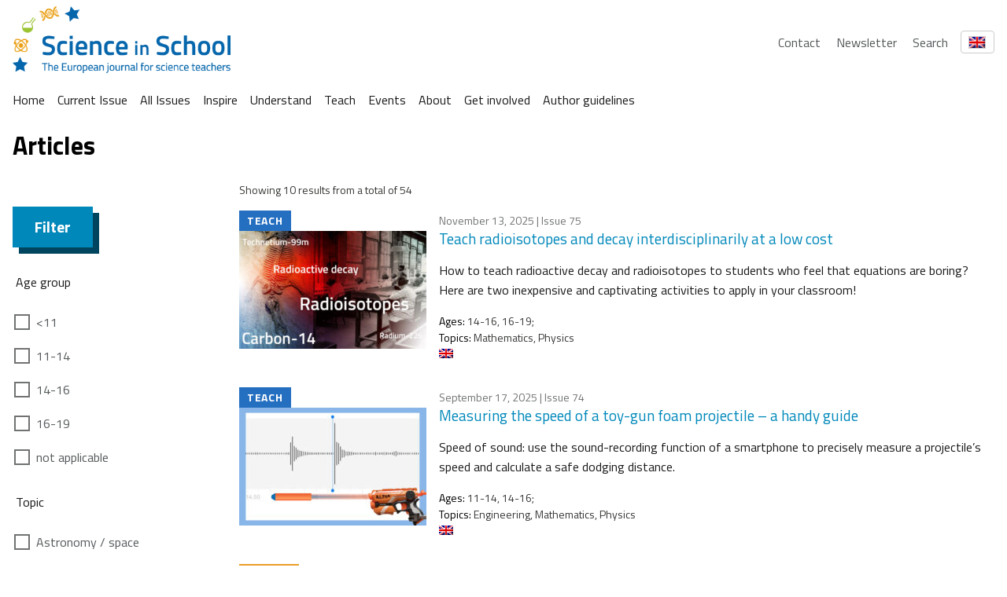

--- FILE ---
content_type: text/html; charset=UTF-8
request_url: https://scienceinschool.org/?post_type=sis-article&sis-categories=mathematics
body_size: 24132
content:
<!DOCTYPE html>
<html lang="en-US" class="vf-no-js">
<head>
    <link rel="shortcut icon" href="/wp-content/themes/vf-wp-sis/assets/favicon/favicon.ico">
    <link rel="apple-touch-icon" sizes="180x180"
          href="/wp-content/themes/vf-wp-sis/assets/favicon/apple-touch-icon.png">
    <link rel="icon" type="image/png" sizes="32x32"
          href="/wp-content/themes/vf-wp-sis/assets/favicon/favicon-32x32.png">
    <link rel="icon" type="image/png" sizes="16x16"
          href="/wp-content/themes/vf-wp-sis/assets/favicon/favicon-16x16.png">
    <link rel="mask-icon" href="/wp-content/themes/vf-wp-sis/assets/favicon/safari-pinned-tab.svg" color="#ffffff">
    <meta name="msapplication-TileColor" content="#ffffff">
    <meta name="theme-color" content="#ffffff">
    <meta charset="UTF-8">
    <meta name="viewport" content="width=device-width, initial-scale=1">
    <meta name="google-site-verification" content="zTTG8tkBva5M6gLMzV8W8Q5DnPZNJS1QC0jxss_q_L8" />
    <!-- Global site tag (gtag.js) - Google Analytics -->
    <script async src="https://www.googletagmanager.com/gtag/js?id=UA-18009732-1"></script>
    <script>
      window.dataLayer = window.dataLayer || [];
      function gtag(){dataLayer.push(arguments);}
      gtag('js', new Date());

      gtag('config', 'UA-18009732-1');
    </script>
    <!-- Search indexing optimisations -->
    <meta class="swiftype" name="image" data-type="enum" content="https://scienceinschool.org/wp-content/uploads/2025/11/teaser-6.jpg" />
    <!-- Social media cards -->

      <meta name="twitter:image" value="http://www.scienceinschool.org/wp-content/uploads/2023/04/2019_Logo_SIS_short_2-2.png" />
    <meta property="og:image" content="http://www.scienceinschool.org/wp-content/uploads/2023/04/2019_Logo_SIS_short_2-2.png" />
    <meta name='robots' content='index, follow, max-image-preview:large, max-snippet:-1, max-video-preview:-1' />
	<style>img:is([sizes="auto" i], [sizes^="auto," i]) { contain-intrinsic-size: 3000px 1500px }</style>
	
	<!-- This site is optimized with the Yoast SEO plugin v22.7 - https://yoast.com/wordpress/plugins/seo/ -->
	<title>SIS Articles – scienceinschool.org</title>
	<link rel="canonical" href="https://scienceinschool.org/lt/?sis-categories=mathematics" />
	<link rel="next" href="https://scienceinschool.org/lt/page/2/?sis-categories=mathematics" />
	<meta property="og:locale" content="en_US" />
	<meta property="og:type" content="website" />
	<meta property="og:url" content="https://scienceinschool.org/lt/?sis-categories=mathematics" />
	<meta property="og:site_name" content="scienceinschool.org" />
	<meta name="twitter:card" content="summary_large_image" />
	<meta name="twitter:site" content="@SciInSchool" />
	<script type="application/ld+json" class="yoast-schema-graph">{"@context":"https://schema.org","@graph":[{"@type":"CollectionPage","@id":"https://scienceinschool.org/lt/?sis-categories=mathematics","url":"https://scienceinschool.org/lt/?sis-categories=mathematics","name":"","isPartOf":{"@id":"https://scienceinschool.org/sr/#website"},"primaryImageOfPage":{"@id":"https://scienceinschool.org/lt/?sis-categories=mathematics#primaryimage"},"image":{"@id":"https://scienceinschool.org/lt/?sis-categories=mathematics#primaryimage"},"thumbnailUrl":"https://scienceinschool.org/wp-content/uploads/2025/11/teaser-6.jpg","breadcrumb":{"@id":"https://scienceinschool.org/lt/?sis-categories=mathematics#breadcrumb"},"inLanguage":"en-US"},{"@type":"ImageObject","inLanguage":"en-US","@id":"https://scienceinschool.org/lt/?sis-categories=mathematics#primaryimage","url":"https://scienceinschool.org/wp-content/uploads/2025/11/teaser-6.jpg","contentUrl":"https://scienceinschool.org/wp-content/uploads/2025/11/teaser-6.jpg","width":800,"height":500},{"@type":"BreadcrumbList","@id":"https://scienceinschool.org/lt/?sis-categories=mathematics#breadcrumb","itemListElement":[{"@type":"ListItem","position":1,"name":"Home","item":"https://scienceinschool.org/"},{"@type":"ListItem","position":2,"name":"Teach","item":"https://scienceinschool.org/sq/?sis-categories=teach"},{"@type":"ListItem","position":3,"name":"Mathematics"}]},{"@type":"WebSite","@id":"https://scienceinschool.org/sr/#website","url":"https://scienceinschool.org/sr/","name":"scienceinschool.org","description":"scienceinschool.org","publisher":{"@id":"https://scienceinschool.org/sr/#organization"},"potentialAction":[{"@type":"SearchAction","target":{"@type":"EntryPoint","urlTemplate":"https://scienceinschool.org/sr/?s={search_term_string}"},"query-input":"required name=search_term_string"}],"inLanguage":"en-US"},{"@type":"Organization","@id":"https://scienceinschool.org/sr/#organization","name":"Science in School","url":"https://scienceinschool.org/sr/","logo":{"@type":"ImageObject","inLanguage":"en-US","@id":"https://scienceinschool.org/sr/#/schema/logo/image/","url":"https://www.scienceinschool.org/wp-content/uploads/2022/09/Logo_SIS_Finale.jpg","contentUrl":"https://www.scienceinschool.org/wp-content/uploads/2022/09/Logo_SIS_Finale.jpg","width":2517,"height":676,"caption":"Science in School"},"image":{"@id":"https://scienceinschool.org/sr/#/schema/logo/image/"},"sameAs":["https://www.facebook.com/scienceinschool","https://x.com/SciInSchool","https://www.instagram.com/scienceinschool/","https://www.pinterest.de/ScienceinSchool/"]}]}</script>
	<!-- / Yoast SEO plugin. -->


<link rel='dns-prefetch' href='//scienceinschool.org' />
<link rel="alternate" type="application/rss+xml" title="scienceinschool.org &raquo; SIS Articles Feed" href="https://scienceinschool.org/article/feed/" />
<script nomodule src="https://cdnjs.cloudflare.com/polyfill/v3/polyfill.min.js?version=4.8.0&features=default"></script><script>
/*! VF-WP */
// Toggle JavaScript class in <html>
var $html = document.getElementsByTagName('html')[0];
$html.className = $html.className.replace(/(^|\s)vf-no-js(\s|$)/, '$1vf-js$2');
</script>
<script type="text/javascript">
/* <![CDATA[ */
window._wpemojiSettings = {"baseUrl":"https:\/\/s.w.org\/images\/core\/emoji\/15.1.0\/72x72\/","ext":".png","svgUrl":"https:\/\/s.w.org\/images\/core\/emoji\/15.1.0\/svg\/","svgExt":".svg","source":{"concatemoji":"https:\/\/scienceinschool.org\/wp-includes\/js\/wp-emoji-release.min.js?ver=6.8.1"}};
/*! This file is auto-generated */
!function(i,n){var o,s,e;function c(e){try{var t={supportTests:e,timestamp:(new Date).valueOf()};sessionStorage.setItem(o,JSON.stringify(t))}catch(e){}}function p(e,t,n){e.clearRect(0,0,e.canvas.width,e.canvas.height),e.fillText(t,0,0);var t=new Uint32Array(e.getImageData(0,0,e.canvas.width,e.canvas.height).data),r=(e.clearRect(0,0,e.canvas.width,e.canvas.height),e.fillText(n,0,0),new Uint32Array(e.getImageData(0,0,e.canvas.width,e.canvas.height).data));return t.every(function(e,t){return e===r[t]})}function u(e,t,n){switch(t){case"flag":return n(e,"\ud83c\udff3\ufe0f\u200d\u26a7\ufe0f","\ud83c\udff3\ufe0f\u200b\u26a7\ufe0f")?!1:!n(e,"\ud83c\uddfa\ud83c\uddf3","\ud83c\uddfa\u200b\ud83c\uddf3")&&!n(e,"\ud83c\udff4\udb40\udc67\udb40\udc62\udb40\udc65\udb40\udc6e\udb40\udc67\udb40\udc7f","\ud83c\udff4\u200b\udb40\udc67\u200b\udb40\udc62\u200b\udb40\udc65\u200b\udb40\udc6e\u200b\udb40\udc67\u200b\udb40\udc7f");case"emoji":return!n(e,"\ud83d\udc26\u200d\ud83d\udd25","\ud83d\udc26\u200b\ud83d\udd25")}return!1}function f(e,t,n){var r="undefined"!=typeof WorkerGlobalScope&&self instanceof WorkerGlobalScope?new OffscreenCanvas(300,150):i.createElement("canvas"),a=r.getContext("2d",{willReadFrequently:!0}),o=(a.textBaseline="top",a.font="600 32px Arial",{});return e.forEach(function(e){o[e]=t(a,e,n)}),o}function t(e){var t=i.createElement("script");t.src=e,t.defer=!0,i.head.appendChild(t)}"undefined"!=typeof Promise&&(o="wpEmojiSettingsSupports",s=["flag","emoji"],n.supports={everything:!0,everythingExceptFlag:!0},e=new Promise(function(e){i.addEventListener("DOMContentLoaded",e,{once:!0})}),new Promise(function(t){var n=function(){try{var e=JSON.parse(sessionStorage.getItem(o));if("object"==typeof e&&"number"==typeof e.timestamp&&(new Date).valueOf()<e.timestamp+604800&&"object"==typeof e.supportTests)return e.supportTests}catch(e){}return null}();if(!n){if("undefined"!=typeof Worker&&"undefined"!=typeof OffscreenCanvas&&"undefined"!=typeof URL&&URL.createObjectURL&&"undefined"!=typeof Blob)try{var e="postMessage("+f.toString()+"("+[JSON.stringify(s),u.toString(),p.toString()].join(",")+"));",r=new Blob([e],{type:"text/javascript"}),a=new Worker(URL.createObjectURL(r),{name:"wpTestEmojiSupports"});return void(a.onmessage=function(e){c(n=e.data),a.terminate(),t(n)})}catch(e){}c(n=f(s,u,p))}t(n)}).then(function(e){for(var t in e)n.supports[t]=e[t],n.supports.everything=n.supports.everything&&n.supports[t],"flag"!==t&&(n.supports.everythingExceptFlag=n.supports.everythingExceptFlag&&n.supports[t]);n.supports.everythingExceptFlag=n.supports.everythingExceptFlag&&!n.supports.flag,n.DOMReady=!1,n.readyCallback=function(){n.DOMReady=!0}}).then(function(){return e}).then(function(){var e;n.supports.everything||(n.readyCallback(),(e=n.source||{}).concatemoji?t(e.concatemoji):e.wpemoji&&e.twemoji&&(t(e.twemoji),t(e.wpemoji)))}))}((window,document),window._wpemojiSettings);
/* ]]> */
</script>
<style id='wp-emoji-styles-inline-css' type='text/css'>

	img.wp-smiley, img.emoji {
		display: inline !important;
		border: none !important;
		box-shadow: none !important;
		height: 1em !important;
		width: 1em !important;
		margin: 0 0.07em !important;
		vertical-align: -0.1em !important;
		background: none !important;
		padding: 0 !important;
	}
</style>
<style id='classic-theme-styles-inline-css' type='text/css'>
/*! This file is auto-generated */
.wp-block-button__link{color:#fff;background-color:#32373c;border-radius:9999px;box-shadow:none;text-decoration:none;padding:calc(.667em + 2px) calc(1.333em + 2px);font-size:1.125em}.wp-block-file__button{background:#32373c;color:#fff;text-decoration:none}
</style>
<style id='filebird-block-filebird-gallery-style-inline-css' type='text/css'>
ul.filebird-block-filebird-gallery{margin:auto!important;padding:0!important;width:100%}ul.filebird-block-filebird-gallery.layout-grid{display:grid;grid-gap:20px;align-items:stretch;grid-template-columns:repeat(var(--columns),1fr);justify-items:stretch}ul.filebird-block-filebird-gallery.layout-grid li img{border:1px solid #ccc;box-shadow:2px 2px 6px 0 rgba(0,0,0,.3);height:100%;max-width:100%;-o-object-fit:cover;object-fit:cover;width:100%}ul.filebird-block-filebird-gallery.layout-masonry{-moz-column-count:var(--columns);-moz-column-gap:var(--space);column-gap:var(--space);-moz-column-width:var(--min-width);columns:var(--min-width) var(--columns);display:block;overflow:auto}ul.filebird-block-filebird-gallery.layout-masonry li{margin-bottom:var(--space)}ul.filebird-block-filebird-gallery li{list-style:none}ul.filebird-block-filebird-gallery li figure{height:100%;margin:0;padding:0;position:relative;width:100%}ul.filebird-block-filebird-gallery li figure figcaption{background:linear-gradient(0deg,rgba(0,0,0,.7),rgba(0,0,0,.3) 70%,transparent);bottom:0;box-sizing:border-box;color:#fff;font-size:.8em;margin:0;max-height:100%;overflow:auto;padding:3em .77em .7em;position:absolute;text-align:center;width:100%;z-index:2}ul.filebird-block-filebird-gallery li figure figcaption a{color:inherit}

</style>
<style id='global-styles-inline-css' type='text/css'>
:root{--wp--preset--aspect-ratio--square: 1;--wp--preset--aspect-ratio--4-3: 4/3;--wp--preset--aspect-ratio--3-4: 3/4;--wp--preset--aspect-ratio--3-2: 3/2;--wp--preset--aspect-ratio--2-3: 2/3;--wp--preset--aspect-ratio--16-9: 16/9;--wp--preset--aspect-ratio--9-16: 9/16;--wp--preset--color--black: #000000;--wp--preset--color--cyan-bluish-gray: #abb8c3;--wp--preset--color--white: #ffffff;--wp--preset--color--pale-pink: #f78da7;--wp--preset--color--vivid-red: #cf2e2e;--wp--preset--color--luminous-vivid-orange: #ff6900;--wp--preset--color--luminous-vivid-amber: #fcb900;--wp--preset--color--light-green-cyan: #7bdcb5;--wp--preset--color--vivid-green-cyan: #00d084;--wp--preset--color--pale-cyan-blue: #8ed1fc;--wp--preset--color--vivid-cyan-blue: #0693e3;--wp--preset--color--vivid-purple: #9b51e0;--wp--preset--color--sis-green: #748f2e;--wp--preset--color--sis-orange: #eb9d28;--wp--preset--color--sis-blue: #256ec1;--wp--preset--gradient--vivid-cyan-blue-to-vivid-purple: linear-gradient(135deg,rgba(6,147,227,1) 0%,rgb(155,81,224) 100%);--wp--preset--gradient--light-green-cyan-to-vivid-green-cyan: linear-gradient(135deg,rgb(122,220,180) 0%,rgb(0,208,130) 100%);--wp--preset--gradient--luminous-vivid-amber-to-luminous-vivid-orange: linear-gradient(135deg,rgba(252,185,0,1) 0%,rgba(255,105,0,1) 100%);--wp--preset--gradient--luminous-vivid-orange-to-vivid-red: linear-gradient(135deg,rgba(255,105,0,1) 0%,rgb(207,46,46) 100%);--wp--preset--gradient--very-light-gray-to-cyan-bluish-gray: linear-gradient(135deg,rgb(238,238,238) 0%,rgb(169,184,195) 100%);--wp--preset--gradient--cool-to-warm-spectrum: linear-gradient(135deg,rgb(74,234,220) 0%,rgb(151,120,209) 20%,rgb(207,42,186) 40%,rgb(238,44,130) 60%,rgb(251,105,98) 80%,rgb(254,248,76) 100%);--wp--preset--gradient--blush-light-purple: linear-gradient(135deg,rgb(255,206,236) 0%,rgb(152,150,240) 100%);--wp--preset--gradient--blush-bordeaux: linear-gradient(135deg,rgb(254,205,165) 0%,rgb(254,45,45) 50%,rgb(107,0,62) 100%);--wp--preset--gradient--luminous-dusk: linear-gradient(135deg,rgb(255,203,112) 0%,rgb(199,81,192) 50%,rgb(65,88,208) 100%);--wp--preset--gradient--pale-ocean: linear-gradient(135deg,rgb(255,245,203) 0%,rgb(182,227,212) 50%,rgb(51,167,181) 100%);--wp--preset--gradient--electric-grass: linear-gradient(135deg,rgb(202,248,128) 0%,rgb(113,206,126) 100%);--wp--preset--gradient--midnight: linear-gradient(135deg,rgb(2,3,129) 0%,rgb(40,116,252) 100%);--wp--preset--font-size--small: 14px;--wp--preset--font-size--medium: 20px;--wp--preset--font-size--large: 19px;--wp--preset--font-size--x-large: 42px;--wp--preset--font-size--extra-small: 13.99px;--wp--preset--font-size--regular: 16px;--wp--preset--font-size--extra-large: 32px;--wp--preset--spacing--20: 0.44rem;--wp--preset--spacing--30: 0.67rem;--wp--preset--spacing--40: 1rem;--wp--preset--spacing--50: 1.5rem;--wp--preset--spacing--60: 2.25rem;--wp--preset--spacing--70: 3.38rem;--wp--preset--spacing--80: 5.06rem;--wp--preset--shadow--natural: 6px 6px 9px rgba(0, 0, 0, 0.2);--wp--preset--shadow--deep: 12px 12px 50px rgba(0, 0, 0, 0.4);--wp--preset--shadow--sharp: 6px 6px 0px rgba(0, 0, 0, 0.2);--wp--preset--shadow--outlined: 6px 6px 0px -3px rgba(255, 255, 255, 1), 6px 6px rgba(0, 0, 0, 1);--wp--preset--shadow--crisp: 6px 6px 0px rgba(0, 0, 0, 1);}:where(.is-layout-flex){gap: 0.5em;}:where(.is-layout-grid){gap: 0.5em;}body .is-layout-flex{display: flex;}.is-layout-flex{flex-wrap: wrap;align-items: center;}.is-layout-flex > :is(*, div){margin: 0;}body .is-layout-grid{display: grid;}.is-layout-grid > :is(*, div){margin: 0;}:where(.wp-block-columns.is-layout-flex){gap: 2em;}:where(.wp-block-columns.is-layout-grid){gap: 2em;}:where(.wp-block-post-template.is-layout-flex){gap: 1.25em;}:where(.wp-block-post-template.is-layout-grid){gap: 1.25em;}.has-black-color{color: var(--wp--preset--color--black) !important;}.has-cyan-bluish-gray-color{color: var(--wp--preset--color--cyan-bluish-gray) !important;}.has-white-color{color: var(--wp--preset--color--white) !important;}.has-pale-pink-color{color: var(--wp--preset--color--pale-pink) !important;}.has-vivid-red-color{color: var(--wp--preset--color--vivid-red) !important;}.has-luminous-vivid-orange-color{color: var(--wp--preset--color--luminous-vivid-orange) !important;}.has-luminous-vivid-amber-color{color: var(--wp--preset--color--luminous-vivid-amber) !important;}.has-light-green-cyan-color{color: var(--wp--preset--color--light-green-cyan) !important;}.has-vivid-green-cyan-color{color: var(--wp--preset--color--vivid-green-cyan) !important;}.has-pale-cyan-blue-color{color: var(--wp--preset--color--pale-cyan-blue) !important;}.has-vivid-cyan-blue-color{color: var(--wp--preset--color--vivid-cyan-blue) !important;}.has-vivid-purple-color{color: var(--wp--preset--color--vivid-purple) !important;}.has-black-background-color{background-color: var(--wp--preset--color--black) !important;}.has-cyan-bluish-gray-background-color{background-color: var(--wp--preset--color--cyan-bluish-gray) !important;}.has-white-background-color{background-color: var(--wp--preset--color--white) !important;}.has-pale-pink-background-color{background-color: var(--wp--preset--color--pale-pink) !important;}.has-vivid-red-background-color{background-color: var(--wp--preset--color--vivid-red) !important;}.has-luminous-vivid-orange-background-color{background-color: var(--wp--preset--color--luminous-vivid-orange) !important;}.has-luminous-vivid-amber-background-color{background-color: var(--wp--preset--color--luminous-vivid-amber) !important;}.has-light-green-cyan-background-color{background-color: var(--wp--preset--color--light-green-cyan) !important;}.has-vivid-green-cyan-background-color{background-color: var(--wp--preset--color--vivid-green-cyan) !important;}.has-pale-cyan-blue-background-color{background-color: var(--wp--preset--color--pale-cyan-blue) !important;}.has-vivid-cyan-blue-background-color{background-color: var(--wp--preset--color--vivid-cyan-blue) !important;}.has-vivid-purple-background-color{background-color: var(--wp--preset--color--vivid-purple) !important;}.has-black-border-color{border-color: var(--wp--preset--color--black) !important;}.has-cyan-bluish-gray-border-color{border-color: var(--wp--preset--color--cyan-bluish-gray) !important;}.has-white-border-color{border-color: var(--wp--preset--color--white) !important;}.has-pale-pink-border-color{border-color: var(--wp--preset--color--pale-pink) !important;}.has-vivid-red-border-color{border-color: var(--wp--preset--color--vivid-red) !important;}.has-luminous-vivid-orange-border-color{border-color: var(--wp--preset--color--luminous-vivid-orange) !important;}.has-luminous-vivid-amber-border-color{border-color: var(--wp--preset--color--luminous-vivid-amber) !important;}.has-light-green-cyan-border-color{border-color: var(--wp--preset--color--light-green-cyan) !important;}.has-vivid-green-cyan-border-color{border-color: var(--wp--preset--color--vivid-green-cyan) !important;}.has-pale-cyan-blue-border-color{border-color: var(--wp--preset--color--pale-cyan-blue) !important;}.has-vivid-cyan-blue-border-color{border-color: var(--wp--preset--color--vivid-cyan-blue) !important;}.has-vivid-purple-border-color{border-color: var(--wp--preset--color--vivid-purple) !important;}.has-vivid-cyan-blue-to-vivid-purple-gradient-background{background: var(--wp--preset--gradient--vivid-cyan-blue-to-vivid-purple) !important;}.has-light-green-cyan-to-vivid-green-cyan-gradient-background{background: var(--wp--preset--gradient--light-green-cyan-to-vivid-green-cyan) !important;}.has-luminous-vivid-amber-to-luminous-vivid-orange-gradient-background{background: var(--wp--preset--gradient--luminous-vivid-amber-to-luminous-vivid-orange) !important;}.has-luminous-vivid-orange-to-vivid-red-gradient-background{background: var(--wp--preset--gradient--luminous-vivid-orange-to-vivid-red) !important;}.has-very-light-gray-to-cyan-bluish-gray-gradient-background{background: var(--wp--preset--gradient--very-light-gray-to-cyan-bluish-gray) !important;}.has-cool-to-warm-spectrum-gradient-background{background: var(--wp--preset--gradient--cool-to-warm-spectrum) !important;}.has-blush-light-purple-gradient-background{background: var(--wp--preset--gradient--blush-light-purple) !important;}.has-blush-bordeaux-gradient-background{background: var(--wp--preset--gradient--blush-bordeaux) !important;}.has-luminous-dusk-gradient-background{background: var(--wp--preset--gradient--luminous-dusk) !important;}.has-pale-ocean-gradient-background{background: var(--wp--preset--gradient--pale-ocean) !important;}.has-electric-grass-gradient-background{background: var(--wp--preset--gradient--electric-grass) !important;}.has-midnight-gradient-background{background: var(--wp--preset--gradient--midnight) !important;}.has-small-font-size{font-size: var(--wp--preset--font-size--small) !important;}.has-medium-font-size{font-size: var(--wp--preset--font-size--medium) !important;}.has-large-font-size{font-size: var(--wp--preset--font-size--large) !important;}.has-x-large-font-size{font-size: var(--wp--preset--font-size--x-large) !important;}
:where(.wp-block-post-template.is-layout-flex){gap: 1.25em;}:where(.wp-block-post-template.is-layout-grid){gap: 1.25em;}
:where(.wp-block-columns.is-layout-flex){gap: 2em;}:where(.wp-block-columns.is-layout-grid){gap: 2em;}
:root :where(.wp-block-pullquote){font-size: 1.5em;line-height: 1.6;}
</style>
<link rel='stylesheet' id='flexible-table-block-css' href='https://scienceinschool.org/wp-content/mu-plugins/flexible-table-block/build/style-index.css?ver=1729488760' type='text/css' media='all' />
<style id='flexible-table-block-inline-css' type='text/css'>
.wp-block-flexible-table-block-table.wp-block-flexible-table-block-table>table{width:100%;max-width:100%;border-collapse:collapse;}.wp-block-flexible-table-block-table.wp-block-flexible-table-block-table.is-style-stripes tbody tr:nth-child(odd) th{background-color:#f0f0f1;}.wp-block-flexible-table-block-table.wp-block-flexible-table-block-table.is-style-stripes tbody tr:nth-child(odd) td{background-color:#f0f0f1;}.wp-block-flexible-table-block-table.wp-block-flexible-table-block-table.is-style-stripes tbody tr:nth-child(even) th{background-color:#ffffff;}.wp-block-flexible-table-block-table.wp-block-flexible-table-block-table.is-style-stripes tbody tr:nth-child(even) td{background-color:#ffffff;}.wp-block-flexible-table-block-table.wp-block-flexible-table-block-table>table tr th,.wp-block-flexible-table-block-table.wp-block-flexible-table-block-table>table tr td{padding:0.5em;border-width:1px;border-style:solid;border-color:#000000;text-align:left;vertical-align:middle;}.wp-block-flexible-table-block-table.wp-block-flexible-table-block-table>table tr th{background-color:#f0f0f1;}.wp-block-flexible-table-block-table.wp-block-flexible-table-block-table>table tr td{background-color:#ffffff;}@media screen and (min-width:769px){.wp-block-flexible-table-block-table.is-scroll-on-pc{overflow-x:scroll;}.wp-block-flexible-table-block-table.is-scroll-on-pc table{max-width:none;align-self:self-start;}}@media screen and (max-width:768px){.wp-block-flexible-table-block-table.is-scroll-on-mobile{overflow-x:scroll;}.wp-block-flexible-table-block-table.is-scroll-on-mobile table{max-width:none;align-self:self-start;}.wp-block-flexible-table-block-table table.is-stacked-on-mobile th,.wp-block-flexible-table-block-table table.is-stacked-on-mobile td{width:100%!important;display:block;}}
</style>
<link rel='stylesheet' id='wpml-blocks-css' href='https://scienceinschool.org/wp-content/plugins/sitepress-multilingual-cms/dist/css/blocks/styles.css?ver=4.6.10' type='text/css' media='all' />
<link rel='stylesheet' id='widgetopts-styles-css' href='https://scienceinschool.org/wp-content/plugins/widget-options/assets/css/widget-options.css?ver=4.1.1' type='text/css' media='all' />
<link rel='stylesheet' id='wpml-legacy-horizontal-list-0-css' href='https://scienceinschool.org/wp-content/plugins/sitepress-multilingual-cms/templates/language-switchers/legacy-list-horizontal/style.min.css?ver=1' type='text/css' media='all' />
<link rel='stylesheet' id='parent-style-css' href='https://scienceinschool.org/wp-content/themes/vf-wp/style.css?ver=6.8.1' type='text/css' media='all' />
<link rel='stylesheet' id='child-style-css' href='https://scienceinschool.org/wp-content/themes/vf-wp-sis/style.css?ver=1.0.0-beta.12' type='text/css' media='all' />
<link rel='stylesheet' id='vf-sis-css' href='https://scienceinschool.org/wp-content/themes/vf-wp-sis/assets/css/styles.css?ver=1.0.0-beta.12' type='text/css' media='all' />
<link rel="EditURI" type="application/rsd+xml" title="RSD" href="https://scienceinschool.org/xmlrpc.php?rsd" />
<meta name="generator" content="WordPress 6.8.1" />
<meta name="generator" content="WPML ver:4.6.10 stt:48,7,8,22,9,12,37,1,15,18,4,63,3,13,23,27,31,32,33,34,38,40,41,44,45,49,10,46,2,50,53,54;" />

  <style type="text/css">
  #wpadminbar {
  margin-top: 0px !important;
  }
  </style></head>
<body class="archive post-type-archive post-type-archive-sis-article wp-embed-responsive wp-theme-vf-wp wp-child-theme-vf-wp-sis sis-article-teach vf-wp-sis vf-wp-theme vf-body vf-stack vf-stack--400">
<header class="vf-global-header">
    <a href="/" class="vf-logo">
        <img class="vf-logo__image"
             src="/wp-content/themes/vf-wp-sis/assets/images/logo/scienceInSchool_logo.png"
             alt="Science in School" loading="eager">
    </a>
    <nav class="vf-navigation vf-navigation--global vf-cluster">
        <ul class="vf-navigation__list | vf-list--inline | vf-cluster__inner">
            <li class="vf-navigation__item">
                <a href="/contact" class="vf-navigation__link">Contact</a>
            </li>
            <li class="vf-navigation__item">
                <a href="/newsletter" class="vf-navigation__link">Newsletter</a>
            </li>
            <li class="vf-navigation__item">
                <a href="/search" class="vf-navigation__link">Search</a>
            </li>
        </ul>
    </nav>
    <!-- Language Switcher -->
    <div class="vf-language-switcher">
        <button class="vf-language-switcher__button" aria-haspopup="true" aria-expanded="false">
            <img id="current-language-flag" 
                 src="http://scienceinschool.org/wp-content/plugins/sitepress-multilingual-cms/res/flags/en.png" 
                 alt="English Flag" class="vf-language-switcher__flag">
        </button>
        <ul class="vf-language-switcher__dropdown">
            <li>
                <a href="/de/lang-de" data-lang="de" data-flag="http://scienceinschool.org/wp-content/plugins/sitepress-multilingual-cms/res/flags/de.png" class="vf-language-switcher__option">
                    <img src="http://scienceinschool.org/wp-content/plugins/sitepress-multilingual-cms/res/flags/de.png" alt="German Flag" class="vf-language-switcher__flag">
                </a>
            </li>
            <li>
                <a href="/" data-lang="en" data-flag="http://scienceinschool.org/wp-content/plugins/sitepress-multilingual-cms/res/flags/en.png" class="vf-language-switcher__option">
                    <img src="http://scienceinschool.org/wp-content/plugins/sitepress-multilingual-cms/res/flags/en.png" alt="English Flag" class="vf-language-switcher__flag">
                </a>
            </li>
            <li>
                <a href="/fr/lang-fr" data-lang="fr" data-flag="http://scienceinschool.org/wp-content/plugins/sitepress-multilingual-cms/res/flags/fr.png" class="vf-language-switcher__option">
                    <img src="http://scienceinschool.org/wp-content/plugins/sitepress-multilingual-cms/res/flags/fr.png" alt="French Flag" class="vf-language-switcher__flag">
                </a>
            </li>
            <li>
                <a href="/it/lang-it" data-lang="it" data-flag="http://scienceinschool.org/wp-content/plugins/sitepress-multilingual-cms/res/flags/it.png" class="vf-language-switcher__option">
                    <img src="http://scienceinschool.org/wp-content/plugins/sitepress-multilingual-cms/res/flags/it.png" alt="Italian Flag" class="vf-language-switcher__flag">
                </a>
            </li>
            <li>
                <a href="/es/lang-es" data-lang="es" data-flag="http://scienceinschool.org/wp-content/plugins/sitepress-multilingual-cms/res/flags/es.png" class="vf-language-switcher__option">
                    <img src="http://scienceinschool.org/wp-content/plugins/sitepress-multilingual-cms/res/flags/es.png" alt="Spanish Flag" class="vf-language-switcher__flag">
                </a>
            </li>
        </ul>
    </div>
</header>



<script>
document.addEventListener('DOMContentLoaded', () => {
    const currentLangFlag = document.getElementById('current-language-flag');
    const dropdownOptions = document.querySelectorAll('.vf-language-switcher__option');
    const switcherButton = document.querySelector('.vf-language-switcher__button');
    const switcher = document.querySelector('.vf-language-switcher');

    // Detect the current language dynamically based on the URL or a `lang` attribute
    const currentLang = window.location.pathname.split('/')[1] || 'en'; // Default to English if no language in URL

    dropdownOptions.forEach(option => {
        const lang = option.dataset.lang;
        const flag = option.dataset.flag;

        if (lang === currentLang) {
            // Update the button to show the current language flag
            currentLangFlag.src = flag;
            currentLangFlag.alt = `${lang} Flag`;

            // Remove the current language from the dropdown
            option.parentElement.remove();
        }
    });

    // Toggle the dropdown visibility
    switcherButton.addEventListener('click', () => {
        const expanded = switcherButton.getAttribute('aria-expanded') === 'true' || false;
        switcherButton.setAttribute('aria-expanded', !expanded);
        switcher.classList.toggle('vf-language-switcher--active');
    });

    // Close dropdown when clicking outside
    document.addEventListener('click', (event) => {
        if (!switcher.contains(event.target)) {
            switcherButton.setAttribute('aria-expanded', false);
            switcher.classList.remove('vf-language-switcher--active');
        }
    });
});


</script><!-- Navigation -->
<nav class="vf-navigation vf-navigation--main | vf-cluster">
    <ul class="vf-navigation__list | vf-list | vf-cluster__inner">
        <li id="menu-item-255836" class="menu-item menu-item-type-custom menu-item-object-custom menu-item-255836 vf-navigation__item vf-navigation__item vf-navigation__item vf-navigation__item"><a href="/" class="vf-navigation__link">Home</a></li>
<li id="menu-item-264566" class="menu-item menu-item-type-custom menu-item-object-custom menu-item-264566 vf-navigation__item vf-navigation__item vf-navigation__item vf-navigation__item"><a href="https://www.scienceinschool.org/issue/issue-75/" class="vf-navigation__link">Current Issue</a></li>
<li id="menu-item-352175" class="menu-item menu-item-type-custom menu-item-object-custom menu-item-352175 vf-navigation__item vf-navigation__item vf-navigation__item vf-navigation__item"><a href="https://www.scienceinschool.org/issue" class="vf-navigation__link">All Issues</a></li>
<li id="menu-item-352177" class="menu-item menu-item-type-custom menu-item-object-custom menu-item-352177 vf-navigation__item vf-navigation__item vf-navigation__item vf-navigation__item"><a href="https://www.scienceinschool.org/?sis-article-types=inspire" class="vf-navigation__link">Inspire</a></li>
<li id="menu-item-352179" class="menu-item menu-item-type-custom menu-item-object-custom menu-item-352179 vf-navigation__item vf-navigation__item vf-navigation__item vf-navigation__item"><a href="https://www.scienceinschool.org/?sis-article-types=understand" class="vf-navigation__link">Understand</a></li>
<li id="menu-item-352181" class="menu-item menu-item-type-custom menu-item-object-custom menu-item-352181 vf-navigation__item vf-navigation__item vf-navigation__item vf-navigation__item"><a href="https://www.scienceinschool.org/?sis-article-types=teach" class="vf-navigation__link">Teach</a></li>
<li id="menu-item-352183" class="menu-item menu-item-type-custom menu-item-object-custom menu-item-352183 vf-navigation__item vf-navigation__item vf-navigation__item vf-navigation__item"><a href="https://www.scienceinschool.org/events/" class="vf-navigation__link">Events</a></li>
<li id="menu-item-352185" class="menu-item menu-item-type-custom menu-item-object-custom menu-item-352185 vf-navigation__item vf-navigation__item vf-navigation__item vf-navigation__item"><a href="https://www.scienceinschool.org/about-science-school/" class="vf-navigation__link">About</a></li>
<li id="menu-item-352187" class="menu-item menu-item-type-custom menu-item-object-custom menu-item-352187 vf-navigation__item vf-navigation__item vf-navigation__item vf-navigation__item"><a href="https://www.scienceinschool.org/get-involved/" class="vf-navigation__link">Get involved</a></li>
<li id="menu-item-352189" class="menu-item menu-item-type-custom menu-item-object-custom menu-item-352189 vf-navigation__item vf-navigation__item vf-navigation__item vf-navigation__item"><a href="https://www.scienceinschool.org/submit-article/" class="vf-navigation__link">Author guidelines</a></li>
    </ul>
</nav>

<!--    <h1 class="home"><a href="/">Science in School</a></h1> -->
<main class="tmpl-post">

    
    <h1>Articles</h1>

    <section class="embl-grid">
        <div class="vf-stack vf-stack--800">
            <!-- filters -->

<input type="hidden" name="sis-categories" value="mathematics"><a id="sis-id-refresh-link" href="/?post_type=sis-article&sis-categories=mathematics" class="vf-button vf-button--primary">Filter</a>


<fieldset class="vf-form__fieldset vf-stack vf-stack--400">
    <legend class="vf-form__legend">Age group</legend>
                <div class="vf-form__item vf-form__item--checkbox">
                <input type="checkbox" name="filter-ages" value="under-11"
                                              id="id-2451" class="vf-form__checkbox">
                <label for="id-2451"
                       class="vf-form__label">&lt;11</label>
            </div>
                    <div class="vf-form__item vf-form__item--checkbox">
                <input type="checkbox" name="filter-ages" value="11-14"
                                              id="id-2452" class="vf-form__checkbox">
                <label for="id-2452"
                       class="vf-form__label">11-14</label>
            </div>
                    <div class="vf-form__item vf-form__item--checkbox">
                <input type="checkbox" name="filter-ages" value="14-16"
                                              id="id-2453" class="vf-form__checkbox">
                <label for="id-2453"
                       class="vf-form__label">14-16</label>
            </div>
                    <div class="vf-form__item vf-form__item--checkbox">
                <input type="checkbox" name="filter-ages" value="16-19"
                                              id="id-2454" class="vf-form__checkbox">
                <label for="id-2454"
                       class="vf-form__label">16-19</label>
            </div>
                    <div class="vf-form__item vf-form__item--checkbox">
                <input type="checkbox" name="filter-ages" value="not-applicable"
                                              id="id-2455" class="vf-form__checkbox">
                <label for="id-2455"
                       class="vf-form__label">not applicable</label>
            </div>
        </fieldset>


<fieldset class="vf-form__fieldset vf-stack vf-stack--400">
    <legend class="vf-form__legend">Topic</legend>
            <div class="vf-form__item vf-form__item--checkbox">
            <input type="checkbox" name="filter-categories" value="astronomy-space-understand"
                                       id="id-27" class="vf-form__checkbox">
            <label for="id-27"
                   class="vf-form__label">Astronomy / space</label>
        </div>
                <div class="vf-form__item vf-form__item--checkbox">
            <input type="checkbox" name="filter-categories" value="biology-understand"
                                       id="id-24" class="vf-form__checkbox">
            <label for="id-24"
                   class="vf-form__label">Biology</label>
        </div>
                <div class="vf-form__item vf-form__item--checkbox">
            <input type="checkbox" name="filter-categories" value="career-focus"
                                       id="id-37" class="vf-form__checkbox">
            <label for="id-37"
                   class="vf-form__label">Careers in STEM</label>
        </div>
                <div class="vf-form__item vf-form__item--checkbox">
            <input type="checkbox" name="filter-categories" value="chemistry-understand"
                                       id="id-26" class="vf-form__checkbox">
            <label for="id-26"
                   class="vf-form__label">Chemistry</label>
        </div>
                <div class="vf-form__item vf-form__item--checkbox">
            <input type="checkbox" name="filter-categories" value="coding"
                                       id="id-3014" class="vf-form__checkbox">
            <label for="id-3014"
                   class="vf-form__label">Coding</label>
        </div>
                <div class="vf-form__item vf-form__item--checkbox">
            <input type="checkbox" name="filter-categories" value="earth-science-understand"
                                       id="id-28" class="vf-form__checkbox">
            <label for="id-28"
                   class="vf-form__label">Earth science</label>
        </div>
                <div class="vf-form__item vf-form__item--checkbox">
            <input type="checkbox" name="filter-categories" value="engineering-understand"
                                       id="id-29" class="vf-form__checkbox">
            <label for="id-29"
                   class="vf-form__label">Engineering</label>
        </div>
                <div class="vf-form__item vf-form__item--checkbox">
            <input type="checkbox" name="filter-categories" value="competitions-and-events"
                                       id="id-20" class="vf-form__checkbox">
            <label for="id-20"
                   class="vf-form__label">Events</label>
        </div>
                <div class="vf-form__item vf-form__item--checkbox">
            <input type="checkbox" name="filter-categories" value="general-science"
                                       id="id-35" class="vf-form__checkbox">
            <label for="id-35"
                   class="vf-form__label">General science</label>
        </div>
                <div class="vf-form__item vf-form__item--checkbox">
            <input type="checkbox" name="filter-categories" value="health-understand"
                                       id="id-32" class="vf-form__checkbox">
            <label for="id-32"
                   class="vf-form__label">Health</label>
        </div>
                <div class="vf-form__item vf-form__item--checkbox">
            <input type="checkbox" name="filter-categories" value="mathematics"
                     checked="checked"                   id="id-11" class="vf-form__checkbox">
            <label for="id-11"
                   class="vf-form__label">Mathematics</label>
        </div>
                <div class="vf-form__item vf-form__item--checkbox">
            <input type="checkbox" name="filter-categories" value="news-from-the-eiros"
                                       id="id-3" class="vf-form__checkbox">
            <label for="id-3"
                   class="vf-form__label">News from the EIROs</label>
        </div>
                <div class="vf-form__item vf-form__item--checkbox">
            <input type="checkbox" name="filter-categories" value="physics"
                                       id="id-5" class="vf-form__checkbox">
            <label for="id-5"
                   class="vf-form__label">Physics</label>
        </div>
                <div class="vf-form__item vf-form__item--checkbox">
            <input type="checkbox" name="filter-categories" value="profiles"
                                       id="id-15" class="vf-form__checkbox">
            <label for="id-15"
                   class="vf-form__label">Profiles</label>
        </div>
                <div class="vf-form__item vf-form__item--checkbox">
            <input type="checkbox" name="filter-categories" value="resource-reviews"
                                       id="id-17" class="vf-form__checkbox">
            <label for="id-17"
                   class="vf-form__label">Resources</label>
        </div>
                <div class="vf-form__item vf-form__item--checkbox">
            <input type="checkbox" name="filter-categories" value="science-and-society-understand"
                                       id="id-33" class="vf-form__checkbox">
            <label for="id-33"
                   class="vf-form__label">Science and society</label>
        </div>
                <div class="vf-form__item vf-form__item--checkbox">
            <input type="checkbox" name="filter-categories" value="steam"
                                       id="id-3012" class="vf-form__checkbox">
            <label for="id-3012"
                   class="vf-form__label">STEAM</label>
        </div>
                <div class="vf-form__item vf-form__item--checkbox">
            <input type="checkbox" name="filter-categories" value="sustainability"
                                       id="id-2799" class="vf-form__checkbox">
            <label for="id-2799"
                   class="vf-form__label">Sustainability</label>
        </div>
                <div class="vf-form__item vf-form__item--checkbox">
            <input type="checkbox" name="filter-categories" value="uncategorized"
                                       id="id-1" class="vf-form__checkbox">
            <label for="id-1"
                   class="vf-form__label">Uncategorized</label>
        </div>
        </fieldset>

<div class="vf-form__item vf-stack">
    <label class="vf-form__label" for="vf-form__select_issue">Issue</label>
    <select class="vf-form__select" name="filter-issues" id="vf-form__select_issue">
        <option value="any">Any</option>
                    <option
                                    value="issue-1">Issue 1</option>
                    <option
                                    value="issue-2">Issue 2</option>
                    <option
                                    value="issue-3">Issue 3</option>
                    <option
                                    value="issue-4">Issue 4</option>
                    <option
                                    value="issue-5">Issue 5</option>
                    <option
                                    value="issue-6">Issue 6</option>
                    <option
                                    value="issue-7">Issue 7</option>
                    <option
                                    value="issue-8">Issue 8</option>
                    <option
                                    value="issue-9">Issue 9</option>
                    <option
                                    value="issue-10">Issue 10</option>
                    <option
                                    value="issue-11">Issue 11</option>
                    <option
                                    value="issue-12">Issue 12</option>
                    <option
                                    value="issue-13">Issue 13</option>
                    <option
                                    value="issue-14">Issue 14</option>
                    <option
                                    value="issue-15">Issue 15</option>
                    <option
                                    value="issue-16">Issue 16</option>
                    <option
                                    value="issue-17">Issue 17</option>
                    <option
                                    value="issue-18">Issue 18</option>
                    <option
                                    value="issue-19">Issue 19</option>
                    <option
                                    value="issue-20">Issue 20</option>
                    <option
                                    value="issue-21">Issue 21</option>
                    <option
                                    value="issue-22">Issue 22</option>
                    <option
                                    value="issue-23">Issue 23</option>
                    <option
                                    value="issue-24">Issue 24</option>
                    <option
                                    value="issue-25">Issue 25</option>
                    <option
                                    value="issue-26">Issue 26</option>
                    <option
                                    value="issue-27">Issue 27</option>
                    <option
                                    value="issue-28">Issue 28</option>
                    <option
                                    value="issue-29">Issue 29</option>
                    <option
                                    value="issue-30">Issue 30</option>
                    <option
                                    value="issue-31">Issue 31</option>
                    <option
                                    value="issue-32">Issue 32</option>
                    <option
                                    value="issue-33">Issue 33</option>
                    <option
                                    value="issue-34">Issue 34</option>
                    <option
                                    value="issue-35">issue 35</option>
                    <option
                                    value="issue-36">Issue 36</option>
                    <option
                                    value="issue-37">Issue 37</option>
                    <option
                                    value="issue-38">Issue 38</option>
                    <option
                                    value="issue-39">Issue 39</option>
                    <option
                                    value="issue-40">Issue 40</option>
                    <option
                                    value="issue-41">Issue 41</option>
                    <option
                                    value="issue-42">Issue 42</option>
                    <option
                                    value="issue-43">Issue 43</option>
                    <option
                                    value="issue-44">Issue 44</option>
                    <option
                                    value="issue-45">Issue 45</option>
                    <option
                                    value="issue-46">Issue 46</option>
                    <option
                                    value="issue-47">Issue 47</option>
                    <option
                                    value="issue-48">Issue 48</option>
                    <option
                                    value="issue-49">Issue 49</option>
                    <option
                                    value="issue-50">Issue 50</option>
                    <option
                                    value="issue-51">Issue 51</option>
                    <option
                                    value="issue-52">Issue 52</option>
                    <option
                                    value="issue-53">Issue 53</option>
                    <option
                                    value="issue-54">Issue 54</option>
                    <option
                                    value="issue-55">Issue 55</option>
                    <option
                                    value="issue-56">Issue 56</option>
                    <option
                                    value="issue-57">Issue 57</option>
                    <option
                                    value="issue-58">Issue 58</option>
                    <option
                                    value="issue-59">Issue 59</option>
                    <option
                                    value="issue-60">Issue 60</option>
                    <option
                                    value="issue-61">Issue 61</option>
                    <option
                                    value="issue-62">Issue 62</option>
                    <option
                                    value="issue-63">Issue 63</option>
                    <option
                                    value="issue-64">Issue 64</option>
                    <option
                                    value="issue-65">Issue 65</option>
                    <option
                                    value="issue-66">Issue 66</option>
                    <option
                                    value="issue-67">Issue 67</option>
                    <option
                                    value="issue-68">Issue 68</option>
                    <option
                                    value="issue-69">Issue 69</option>
                    <option
                                    value="issue-70">Issue 70</option>
                    <option
                                    value="issue-71">Issue 71</option>
                    <option
                                    value="issue-72">Issue 72</option>
                    <option
                                    value="issue-73">Issue 73</option>
                    <option
                                    value="issue-74">Issue 74</option>
                    <option
                                    value="issue-75">Issue 75</option>
            </select>
</div>

<div class="vf-form__item vf-stack">
    <label class="vf-form__label" for="vf-form__select_language">Language</label>
    <select class="vf-form__select" id="vf-form__select_language">
        <option value="any">Any</option>
                    <option
                                    value="bg">Български</option>

                    <option
                                    value="ca">Català</option>

                    <option
                                    value="cs">Čeština</option>

                    <option
                                    value="da">Dansk</option>

                    <option
                                    value="de">Deutsch</option>

                    <option
                                    value="el">Ελληνικα</option>

                    <option
                                    value="en">English</option>

                    <option
                                    value="es">Español</option>

                    <option
                                    value="et">Eesti</option>

                    <option
                                    value="fi">Suomi</option>

                    <option
                                    value="fr">Français</option>

                    <option
                                    value="gl">Galego</option>

                    <option
                                    value="hr">Hrvatski</option>

                    <option
                                    value="hu">Magyar</option>

                    <option
                                    value="it">Italiano</option>

                    <option
                                    value="lt">Lietuvos</option>

                    <option
                                    value="lv">Latviešu</option>

                    <option
                                    value="mk">македонски</option>

                    <option
                                    value="mt">Malti</option>

                    <option
                                    value="nl">Nederlands</option>

                    <option
                                    value="no">Norsk bokmål</option>

                    <option
                                    value="pl">polski</option>

                    <option
                                    value="pt-pt">Português</option>

                    <option
                                    value="ro">Română</option>

                    <option
                                    value="ru">Русский</option>

                    <option
                                    value="sk">Slovenčina</option>

                    <option
                                    value="sl">Slovenščina</option>

                    <option
                                    value="sq">Albanian</option>

                    <option
                                    value="sr">српски</option>

                    <option
                                    value="sv">Svenska</option>

                    <option
                                    value="tr">Türkçe</option>

                    <option
                                    value="uk">Українська</option>

            </select>
</div>


<!--
<fieldset class="vf-form__fieldset | vf-stack vf-stack--400">
    <legend class="vf-form__legend">Sort</legend>
    <div class="vf-form__item vf-form__item--radio">
        <input
                 checked="checked"                type="radio" name="filter-sort-order" value="DESC" id="filter-sort-order-1" class="vf-form__radio">
        <label for="filter-sort-order-1" class="vf-form__label">Date, newest first</label>
    </div>
    <div class="vf-form__item vf-form__item--radio">
        <input
                                type="radio" name="filter-sort-order" value="ASC" id="filter-sort-order-2" class="vf-form__radio">
        <label for="filter-sort-order-2" class="vf-form__label">Date, oldest first</label>
    </div>
    <div class="vf-form__item vf-form__item--radio">
        <input
                type="radio" name="filter-sort-order" value="ASC" id="filter-sort-order-2" class="vf-form__radio">
        <label for="filter-sort-order-2" class="vf-form__label">Relevance</label>
    </div>
</fieldset>
-->

<a id="sis-id-refresh-link-bottom" href="/?post_type=sis-article&sis-categories=mathematics" class="vf-button vf-button--primary">Filter</a>


<script>
    window.addEventListener('load', function() {
        var funcClick = function () {
            var typeTerm = $('#type').val();

            var newUrl = '/?post_type=sis-article&sis-article-types=' + typeTerm;

            // searched subject
            var searchTerm = $('#searchitem').val();
            if(searchTerm){
                newUrl += '&s=' + searchTerm;
            }

            // article types
            var typesArray = [];
            $.each($("input[name='filter-article-types']:checked"), function(){
                typesArray.push($(this).val());
            });
            if(typesArray && typesArray.length > 0){
                newUrl += '&sis-article-types=' + typesArray.join();
                $("#id-sis-article-types").attr('value', typesArray.join());
            } else {
                $("#id-sis-article-types").attr('value', '');
            }

            // ages
            var agesArray = [];
            $.each($("input[name='filter-ages']:checked"), function(){
                agesArray.push($(this).val());
            });
            if(agesArray && agesArray.length > 0){
                newUrl += '&sis-ages=' + agesArray.join();
                $("#id-sis-ages").attr('value', agesArray.join());
            } else {
                $("#id-sis-ages").attr('value', '');
            }

            // categories
            var categoriesArray = [];
            $.each($("input[name='filter-categories']:checked"), function(){
                categoriesArray.push($(this).val());
            });
            if(categoriesArray && categoriesArray.length > 0){
                newUrl += '&sis-categories=' + categoriesArray.join();
                $("#id-sis-categories").attr('value', categoriesArray.join());
            } else {
                $("#id-sis-categories").attr('value', '');
            }

            // selected issue
            var selectedIssue = $('#vf-form__select_issue').children("option:selected").val();
            if(selectedIssue && selectedIssue != 'any'){
                newUrl += '&sis-issues=' + selectedIssue;
                $("#id-sis-issues").attr('value', selectedIssue);
            } else {
                $("#id-sis-issues").attr('value', '');
            }

            // selected language
            var selectedLanguage = $('#vf-form__select_language').children("option:selected").val();
            if(selectedLanguage && selectedLanguage != 'any' && selectedLanguage != 'en'){
                newUrl = '/' + selectedLanguage + newUrl;
                $('#sis-id-search-form').attr('action', '/' + selectedLanguage + '/');
            } else {
                $('#sis-id-search-form').attr('action', '/');
            }

            // set new url
            $('#sis-id-refresh-link').attr('href', newUrl);
            $('#sis-id-refresh-link-bottom').attr('href', newUrl);


        };
        jQuery('input').click(funcClick);
        jQuery('select').change(funcClick);
    });
</script>
        </div>

        <div class="vf-stack">

            <p class="vf-text-body vf-text-body--4">
                Showing 10 results from a total of 54
            <p>

                <article class="sis-search-summary vf-summary vf-summary--news | vf-flag vf-flag--top vf-flag--400">
    <div class="vf-flag__media">
                            <a href="/?sis-article-types=teach" class="vf-badge sis-badge--teach">Teach</a>
                            <img width="238" height="150" src="https://scienceinschool.org/wp-content/uploads/2025/11/teaser-6-238x150.jpg" class="sis-search-summary__image wp-post-image" alt="" decoding="async" srcset="https://scienceinschool.org/wp-content/uploads/2025/11/teaser-6-238x150.jpg 238w, https://scienceinschool.org/wp-content/uploads/2025/11/teaser-6-475x297.jpg 475w, https://scienceinschool.org/wp-content/uploads/2025/11/teaser-6-768x480.jpg 768w, https://scienceinschool.org/wp-content/uploads/2025/11/teaser-6.jpg 800w" sizes="(max-width: 238px) 100vw, 238px" />    </div>
    <div class="vf-flag__body">
        <span class="vf-summary__date"><time title="2025-11-13T08:54:34+01:00"
            datetime="2025-11-13T08:54:34+01:00">November 13, 2025</time> | Issue 75  
    <!-- | <a class="vf-link" href="">Download PDF</a>             -->
        </span>
        <h3 class="vf-summary__title">
            <a href="https://scienceinschool.org/article/2025/teach-radioactive-decay-radioisotopes-low-cost/" class="vf-summary__link">
                Teach radioisotopes and decay interdisciplinarily at a low cost            </a>
        </h3>
        <p class="vf-summary__text">
                    How to teach radioactive decay and radioisotopes to students who feel that equations are boring? Here are two inexpensive and captivating activities to apply in your classroom!                    
        </p>
        <p class="vf-summary__meta">
            <span class="vf-u-text-color--ui--black">Ages:</span> 14-16, 16-19; <br/>            <span class="vf-u-text-color--ui--black">Topics:</span> Mathematics, Physics <br/>            <span class="wpml-ls-slot-post_translations wpml-ls-item wpml-ls-item-en wpml-ls-current-language wpml-ls-first-item wpml-ls-item-legacy-post-translations"><a class="vf-card__link" href="https://scienceinschool.org/article/2025/teach-radioactive-decay-radioisotopes-low-cost"><img class="wpml-ls-flag iclflag" src="https://scienceinschool.org/wp-content/plugins/sitepress-multilingual-cms/res/flags/en.png" /></a></span>        </p>

    </div>
</article>
<article class="sis-search-summary vf-summary vf-summary--news | vf-flag vf-flag--top vf-flag--400">
    <div class="vf-flag__media">
                            <a href="/?sis-article-types=teach" class="vf-badge sis-badge--teach">Teach</a>
                            <img width="238" height="150" src="https://scienceinschool.org/wp-content/uploads/2025/09/Teaser-238x150.jpg" class="sis-search-summary__image wp-post-image" alt="" decoding="async" srcset="https://scienceinschool.org/wp-content/uploads/2025/09/Teaser-238x150.jpg 238w, https://scienceinschool.org/wp-content/uploads/2025/09/Teaser-475x297.jpg 475w, https://scienceinschool.org/wp-content/uploads/2025/09/Teaser-768x480.jpg 768w, https://scienceinschool.org/wp-content/uploads/2025/09/Teaser.jpg 800w" sizes="(max-width: 238px) 100vw, 238px" />    </div>
    <div class="vf-flag__body">
        <span class="vf-summary__date"><time title="2025-09-17T09:50:00+02:00"
            datetime="2025-09-17T09:50:00+02:00">September 17, 2025</time> | Issue 74  
    <!-- | <a class="vf-link" href="">Download PDF</a>             -->
        </span>
        <h3 class="vf-summary__title">
            <a href="https://scienceinschool.org/article/2025/measuring-speed-toy-gun-projectile/" class="vf-summary__link">
                Measuring the speed of a toy-gun foam projectile – a handy guide            </a>
        </h3>
        <p class="vf-summary__text">
                    Speed of sound: use the sound-recording function of a smartphone to precisely measure a projectile’s speed and calculate a safe dodging distance.                    
        </p>
        <p class="vf-summary__meta">
            <span class="vf-u-text-color--ui--black">Ages:</span> 11-14, 14-16; <br/>            <span class="vf-u-text-color--ui--black">Topics:</span> Engineering, Mathematics, Physics <br/>            <span class="wpml-ls-slot-post_translations wpml-ls-item wpml-ls-item-en wpml-ls-current-language wpml-ls-first-item wpml-ls-item-legacy-post-translations"><a class="vf-card__link" href="https://scienceinschool.org/article/2025/measuring-speed-toy-gun-projectile"><img class="wpml-ls-flag iclflag" src="https://scienceinschool.org/wp-content/plugins/sitepress-multilingual-cms/res/flags/en.png" /></a></span>        </p>

    </div>
</article>
<article class="sis-search-summary vf-summary vf-summary--news | vf-flag vf-flag--top vf-flag--400">
    <div class="vf-flag__media">
                            <a href="/?sis-article-types=inspire" class="vf-badge sis-badge--inspire">Inspire</a>
                            <img width="238" height="150" src="https://scienceinschool.org/wp-content/uploads/2025/09/Teaser-4-238x150.jpg" class="sis-search-summary__image wp-post-image" alt="" decoding="async" srcset="https://scienceinschool.org/wp-content/uploads/2025/09/Teaser-4-238x150.jpg 238w, https://scienceinschool.org/wp-content/uploads/2025/09/Teaser-4-475x297.jpg 475w, https://scienceinschool.org/wp-content/uploads/2025/09/Teaser-4-768x480.jpg 768w, https://scienceinschool.org/wp-content/uploads/2025/09/Teaser-4.jpg 800w" sizes="(max-width: 238px) 100vw, 238px" />    </div>
    <div class="vf-flag__body">
        <span class="vf-summary__date"><time title="2025-09-17T09:48:47+02:00"
            datetime="2025-09-17T09:48:47+02:00">September 17, 2025</time> | Issue 74  
    <!-- | <a class="vf-link" href="">Download PDF</a>             -->
        </span>
        <h3 class="vf-summary__title">
            <a href="https://scienceinschool.org/article/2025/labxchange-narratives-to-inspire/" class="vf-summary__link">
                Bringing STEM to life: using LabXchange Narratives to inspire tomorrow’s scientists            </a>
        </h3>
        <p class="vf-summary__text">
                    Super (role) models: Use stories about real scientists to inspire, build confidence, and help the next generation of innovators envision their place in STEM.                    
        </p>
        <p class="vf-summary__meta">
            <span class="vf-u-text-color--ui--black">Ages:</span> 11-14, 14-16, 16-19; <br/>            <span class="vf-u-text-color--ui--black">Topics:</span> Biology, Chemistry, Earth science, Engineering, General science, Health, Mathematics, Physics, Science and society, Careers in STEM, Resources <br/>            <span class="wpml-ls-slot-post_translations wpml-ls-item wpml-ls-item-en wpml-ls-current-language wpml-ls-first-item wpml-ls-item-legacy-post-translations"><a class="vf-card__link" href="https://scienceinschool.org/article/2025/labxchange-narratives-to-inspire"><img class="wpml-ls-flag iclflag" src="https://scienceinschool.org/wp-content/plugins/sitepress-multilingual-cms/res/flags/en.png" /></a></span>        </p>

    </div>
</article>
<article class="sis-search-summary vf-summary vf-summary--news | vf-flag vf-flag--top vf-flag--400">
    <div class="vf-flag__media">
                            <a href="/?sis-article-types=teach" class="vf-badge sis-badge--teach">Teach</a>
                            <img width="238" height="150" src="https://scienceinschool.org/wp-content/uploads/2025/09/Teaser_right_ratio_alternative-238x150.jpg" class="sis-search-summary__image wp-post-image" alt="" decoding="async" loading="lazy" srcset="https://scienceinschool.org/wp-content/uploads/2025/09/Teaser_right_ratio_alternative-238x150.jpg 238w, https://scienceinschool.org/wp-content/uploads/2025/09/Teaser_right_ratio_alternative-475x297.jpg 475w, https://scienceinschool.org/wp-content/uploads/2025/09/Teaser_right_ratio_alternative-768x480.jpg 768w, https://scienceinschool.org/wp-content/uploads/2025/09/Teaser_right_ratio_alternative.jpg 800w" sizes="auto, (max-width: 238px) 100vw, 238px" />    </div>
    <div class="vf-flag__body">
        <span class="vf-summary__date"><time title="2025-09-17T09:46:42+02:00"
            datetime="2025-09-17T09:46:42+02:00">September 17, 2025</time> | Issue 74  
    <!-- | <a class="vf-link" href="">Download PDF</a>             -->
        </span>
        <h3 class="vf-summary__title">
            <a href="https://scienceinschool.org/article/2025/learning-through-group-interviews/" class="vf-summary__link">
                Survival science: learning through group interviews            </a>
        </h3>
        <p class="vf-summary__text">
                    Live by your wits: group interviews based on disaster scenarios provide a fun opportunity to develop scientific literacy and transferable skills.                    
        </p>
        <p class="vf-summary__meta">
            <span class="vf-u-text-color--ui--black">Ages:</span> 14-16, 16-19; <br/>            <span class="vf-u-text-color--ui--black">Topics:</span> Biology, Chemistry, Engineering, General science, Health, Mathematics, Physics, Science and society <br/>            <span class="wpml-ls-slot-post_translations wpml-ls-item wpml-ls-item-en wpml-ls-current-language wpml-ls-first-item wpml-ls-item-legacy-post-translations"><a class="vf-card__link" href="https://scienceinschool.org/article/2025/learning-through-group-interviews"><img class="wpml-ls-flag iclflag" src="https://scienceinschool.org/wp-content/plugins/sitepress-multilingual-cms/res/flags/en.png" /></a></span>        </p>

    </div>
</article>
<article class="sis-search-summary vf-summary vf-summary--news | vf-flag vf-flag--top vf-flag--400">
    <div class="vf-flag__media">
                            <a href="/?sis-article-types=inspire" class="vf-badge sis-badge--inspire">Inspire</a>
                            <img width="238" height="150" src="https://scienceinschool.org/wp-content/uploads/2025/09/Teaser_right_ratio-11-238x150.jpg" class="sis-search-summary__image wp-post-image" alt="" decoding="async" loading="lazy" srcset="https://scienceinschool.org/wp-content/uploads/2025/09/Teaser_right_ratio-11-238x150.jpg 238w, https://scienceinschool.org/wp-content/uploads/2025/09/Teaser_right_ratio-11-475x297.jpg 475w, https://scienceinschool.org/wp-content/uploads/2025/09/Teaser_right_ratio-11-768x480.jpg 768w, https://scienceinschool.org/wp-content/uploads/2025/09/Teaser_right_ratio-11.jpg 800w" sizes="auto, (max-width: 238px) 100vw, 238px" />    </div>
    <div class="vf-flag__body">
        <span class="vf-summary__date"><time title="2025-09-17T09:41:25+02:00"
            datetime="2025-09-17T09:41:25+02:00">September 17, 2025</time> | Issue 74  
    <!-- | <a class="vf-link" href="">Download PDF</a>             -->
        </span>
        <h3 class="vf-summary__title">
            <a href="https://scienceinschool.org/article/2025/mathcitymap-maths-lessons/" class="vf-summary__link">
                MathCityMap: take maths lessons out into the city            </a>
        </h3>
        <p class="vf-summary__text">
                    A maths field trip? Yes, really! MathCityMap transforms any space outside the classroom into an outdoor mathematical laboratory.                    
        </p>
        <p class="vf-summary__meta">
            <span class="vf-u-text-color--ui--black">Ages:</span> &lt;11, 11-14, 14-16, 16-19; <br/>            <span class="vf-u-text-color--ui--black">Topics:</span> Engineering, Mathematics, Physics, STEAM <br/>            <span class="wpml-ls-slot-post_translations wpml-ls-item wpml-ls-item-en wpml-ls-current-language wpml-ls-first-item wpml-ls-item-legacy-post-translations"><a class="vf-card__link" href="https://scienceinschool.org/article/2025/mathcitymap-maths-lessons"><img class="wpml-ls-flag iclflag" src="https://scienceinschool.org/wp-content/plugins/sitepress-multilingual-cms/res/flags/en.png" /></a></span>        </p>

    </div>
</article>
<article class="sis-search-summary vf-summary vf-summary--news | vf-flag vf-flag--top vf-flag--400">
    <div class="vf-flag__media">
                            <a href="/?sis-article-types=understand" class="vf-badge sis-badge--understand">Understand</a>
                            <img width="238" height="150" src="https://scienceinschool.org/wp-content/uploads/2025/09/Teaser_right_ratio-4-238x150.jpg" class="sis-search-summary__image wp-post-image" alt="" decoding="async" loading="lazy" srcset="https://scienceinschool.org/wp-content/uploads/2025/09/Teaser_right_ratio-4-238x150.jpg 238w, https://scienceinschool.org/wp-content/uploads/2025/09/Teaser_right_ratio-4-475x297.jpg 475w, https://scienceinschool.org/wp-content/uploads/2025/09/Teaser_right_ratio-4-768x480.jpg 768w, https://scienceinschool.org/wp-content/uploads/2025/09/Teaser_right_ratio-4.jpg 800w" sizes="auto, (max-width: 238px) 100vw, 238px" />    </div>
    <div class="vf-flag__body">
        <span class="vf-summary__date"><time title="2025-09-17T09:37:14+02:00"
            datetime="2025-09-17T09:37:14+02:00">September 17, 2025</time> | Issue 74  
    <!-- | <a class="vf-link" href="">Download PDF</a>             -->
        </span>
        <h3 class="vf-summary__title">
            <a href="https://scienceinschool.org/article/2025/biological-oscillations-rhythms-of-living-things/" class="vf-summary__link">
                Biological oscillations: the rhythms of living things            </a>
        </h3>
        <p class="vf-summary__text">
                    Tick tock: Did you know that there are secret clocks ticking inside living organisms, including us? Let’s dive into the science of biological oscillators.                    
        </p>
        <p class="vf-summary__meta">
            <span class="vf-u-text-color--ui--black">Ages:</span> 16-19; <br/>            <span class="vf-u-text-color--ui--black">Topics:</span> Biology, Chemistry, Health, Mathematics, News from the EIROs, Science and society <br/>            <span class="wpml-ls-slot-post_translations wpml-ls-item wpml-ls-item-en wpml-ls-current-language wpml-ls-first-item wpml-ls-item-legacy-post-translations"><a class="vf-card__link" href="https://scienceinschool.org/article/2025/biological-oscillations-rhythms-of-living-things"><img class="wpml-ls-flag iclflag" src="https://scienceinschool.org/wp-content/plugins/sitepress-multilingual-cms/res/flags/en.png" /></a></span>        </p>

    </div>
</article>
<article class="sis-search-summary vf-summary vf-summary--news | vf-flag vf-flag--top vf-flag--400">
    <div class="vf-flag__media">
                            <a href="/?sis-article-types=understand" class="vf-badge sis-badge--understand">Understand</a>
                            <img width="238" height="150" src="https://scienceinschool.org/wp-content/uploads/2025/06/Teaser-1-238x150.png" class="sis-search-summary__image wp-post-image" alt="" decoding="async" loading="lazy" srcset="https://scienceinschool.org/wp-content/uploads/2025/06/Teaser-1-238x150.png 238w, https://scienceinschool.org/wp-content/uploads/2025/06/Teaser-1-475x297.png 475w, https://scienceinschool.org/wp-content/uploads/2025/06/Teaser-1-768x480.png 768w, https://scienceinschool.org/wp-content/uploads/2025/06/Teaser-1.png 800w" sizes="auto, (max-width: 238px) 100vw, 238px" />    </div>
    <div class="vf-flag__body">
        <span class="vf-summary__date"><time title="2025-06-10T14:03:17+02:00"
            datetime="2025-06-10T14:03:17+02:00">June 10, 2025</time> | Issue 73  
    <!-- | <a class="vf-link" href="">Download PDF</a>             -->
        </span>
        <h3 class="vf-summary__title">
            <a href="https://scienceinschool.org/article/2025/quantum-computing-technology-of-the-future/" class="vf-summary__link">
                Quantum computing: is quantum mechanics the next computing superpower?            </a>
        </h3>
        <p class="vf-summary__text">
                    Stranger things: discover quantum computers, which are based on a new approach to computing powered by the strange behaviour of subatomic particles.                    
        </p>
        <p class="vf-summary__meta">
            <span class="vf-u-text-color--ui--black">Ages:</span> 16-19; <br/>            <span class="vf-u-text-color--ui--black">Topics:</span> Chemistry, Engineering, General science, Mathematics, Physics, Science and society <br/>            <span class="wpml-ls-slot-post_translations wpml-ls-item wpml-ls-item-en wpml-ls-current-language wpml-ls-first-item wpml-ls-item-legacy-post-translations"><a class="vf-card__link" href="https://scienceinschool.org/article/2025/quantum-computing-technology-of-the-future"><img class="wpml-ls-flag iclflag" src="https://scienceinschool.org/wp-content/plugins/sitepress-multilingual-cms/res/flags/en.png" /></a></span> &nbsp; <span class="wpml-ls-slot-post_translations wpml-ls-item wpml-ls-item-en wpml-ls-current-language wpml-ls-first-item wpml-ls-item-legacy-post-translations"><a class="vf-card__link" href="https://scienceinschool.org/ro/article/2025/quantum-computing-technology-of-the-future"><img class="wpml-ls-flag iclflag" src="https://scienceinschool.org/wp-content/plugins/sitepress-multilingual-cms/res/flags/ro.png" /></a></span>        </p>

    </div>
</article>
<article class="sis-search-summary vf-summary vf-summary--news | vf-flag vf-flag--top vf-flag--400">
    <div class="vf-flag__media">
                            <a href="/?sis-article-types=inspire" class="vf-badge sis-badge--inspire">Inspire</a>
                            <img width="238" height="150" src="https://scienceinschool.org/wp-content/uploads/2025/04/Teaser_image1-238x150.png" class="sis-search-summary__image wp-post-image" alt="" decoding="async" loading="lazy" srcset="https://scienceinschool.org/wp-content/uploads/2025/04/Teaser_image1-238x150.png 238w, https://scienceinschool.org/wp-content/uploads/2025/04/Teaser_image1-475x297.png 475w, https://scienceinschool.org/wp-content/uploads/2025/04/Teaser_image1-768x480.png 768w, https://scienceinschool.org/wp-content/uploads/2025/04/Teaser_image1.png 800w" sizes="auto, (max-width: 238px) 100vw, 238px" />    </div>
    <div class="vf-flag__body">
        <span class="vf-summary__date"><time title="2025-04-04T11:28:33+02:00"
            datetime="2025-04-04T11:28:33+02:00">April 4, 2025</time> | Issue 72  
    <!-- | <a class="vf-link" href="">Download PDF</a>             -->
        </span>
        <h3 class="vf-summary__title">
            <a href="https://scienceinschool.org/article/2025/perfect-images-for-teaching-resources/" class="vf-summary__link">
                Picture perfect: making the most of images when creating and sharing teaching resources            </a>
        </h3>
        <p class="vf-summary__text">
                    Not sure how best to source and create images for sharing your teaching materials? It’s a snap if you follow these simple tips!                    
        </p>
        <p class="vf-summary__meta">
            <span class="vf-u-text-color--ui--black">Ages:</span> &lt;11, 11-14, 14-16, 16-19; <br/>            <span class="vf-u-text-color--ui--black">Topics:</span> Biology, Chemistry, General science, Mathematics, Physics, Resources <br/>            <span class="wpml-ls-slot-post_translations wpml-ls-item wpml-ls-item-en wpml-ls-current-language wpml-ls-first-item wpml-ls-item-legacy-post-translations"><a class="vf-card__link" href="https://scienceinschool.org/article/2025/perfect-images-for-teaching-resources"><img class="wpml-ls-flag iclflag" src="https://scienceinschool.org/wp-content/plugins/sitepress-multilingual-cms/res/flags/en.png" /></a></span>        </p>

    </div>
</article>
<article class="sis-search-summary vf-summary vf-summary--news | vf-flag vf-flag--top vf-flag--400">
    <div class="vf-flag__media">
                            <a href="/?sis-article-types=teach" class="vf-badge sis-badge--teach">Teach</a>
                            <img width="238" height="150" src="https://scienceinschool.org/wp-content/uploads/2025/04/Teaser_image-238x150.png" class="sis-search-summary__image wp-post-image" alt="" decoding="async" loading="lazy" srcset="https://scienceinschool.org/wp-content/uploads/2025/04/Teaser_image-238x150.png 238w, https://scienceinschool.org/wp-content/uploads/2025/04/Teaser_image-475x297.png 475w, https://scienceinschool.org/wp-content/uploads/2025/04/Teaser_image-768x480.png 768w, https://scienceinschool.org/wp-content/uploads/2025/04/Teaser_image.png 800w" sizes="auto, (max-width: 238px) 100vw, 238px" />    </div>
    <div class="vf-flag__body">
        <span class="vf-summary__date"><time title="2025-04-04T11:28:24+02:00"
            datetime="2025-04-04T11:28:24+02:00">April 4, 2025</time> | Issue 72  
    <!-- | <a class="vf-link" href="">Download PDF</a>             -->
        </span>
        <h3 class="vf-summary__title">
            <a href="https://scienceinschool.org/article/2025/estimation-of-suns-temperature/" class="vf-summary__link">
                Estimation of the Sun’s temperature without leaving the school            </a>
        </h3>
        <p class="vf-summary__text">
                    Starstruck: with just water, sunlight, and simple equipment, students can use their physics knowledge to calculate the temperature of the Sun.                    
        </p>
        <p class="vf-summary__meta">
            <span class="vf-u-text-color--ui--black">Ages:</span> 16-19; <br/>            <span class="vf-u-text-color--ui--black">Topics:</span> Astronomy / space, Earth science, Engineering, Mathematics, Physics <br/>            <span class="wpml-ls-slot-post_translations wpml-ls-item wpml-ls-item-en wpml-ls-current-language wpml-ls-first-item wpml-ls-item-legacy-post-translations"><a class="vf-card__link" href="https://scienceinschool.org/article/2025/estimation-of-suns-temperature"><img class="wpml-ls-flag iclflag" src="https://scienceinschool.org/wp-content/plugins/sitepress-multilingual-cms/res/flags/en.png" /></a></span>        </p>

    </div>
</article>
<article class="sis-search-summary vf-summary vf-summary--news | vf-flag vf-flag--top vf-flag--400">
    <div class="vf-flag__media">
                            <a href="/?sis-article-types=teach" class="vf-badge sis-badge--teach">Teach</a>
                            <img width="238" height="150" src="https://scienceinschool.org/wp-content/uploads/2025/02/Village_escape_teaser-238x150.png" class="sis-search-summary__image wp-post-image" alt="" decoding="async" loading="lazy" srcset="https://scienceinschool.org/wp-content/uploads/2025/02/Village_escape_teaser-238x150.png 238w, https://scienceinschool.org/wp-content/uploads/2025/02/Village_escape_teaser-475x297.png 475w, https://scienceinschool.org/wp-content/uploads/2025/02/Village_escape_teaser-768x480.png 768w, https://scienceinschool.org/wp-content/uploads/2025/02/Village_escape_teaser.png 800w" sizes="auto, (max-width: 238px) 100vw, 238px" />    </div>
    <div class="vf-flag__body">
        <span class="vf-summary__date"><time title="2025-02-03T15:08:20+01:00"
            datetime="2025-02-03T15:08:20+01:00">February 3, 2025</time> | Issue 71  
    <!-- | <a class="vf-link" href="">Download PDF</a>             -->
        </span>
        <h3 class="vf-summary__title">
            <a href="https://scienceinschool.org/article/2025/village-of-the-future/" class="vf-summary__link">
                Explore energy production with the escape game ‘Village of the Future’            </a>
        </h3>
        <p class="vf-summary__text">
                    Strengthen knowledge in the subjects of energy supply, grid load, and data evaluation, while using 21st century skills in a fun way.                    
        </p>
        <p class="vf-summary__meta">
            <span class="vf-u-text-color--ui--black">Ages:</span> 16-19; <br/>            <span class="vf-u-text-color--ui--black">Topics:</span> Earth science, Engineering, Mathematics, Physics, Science and society, Sustainability <br/>            <span class="wpml-ls-slot-post_translations wpml-ls-item wpml-ls-item-en wpml-ls-current-language wpml-ls-first-item wpml-ls-item-legacy-post-translations"><a class="vf-card__link" href="https://scienceinschool.org/article/2025/village-of-the-future"><img class="wpml-ls-flag iclflag" src="https://scienceinschool.org/wp-content/plugins/sitepress-multilingual-cms/res/flags/en.png" /></a></span>        </p>

    </div>
</article>
  <nav class="vf-pagination" aria-label="Pagination">
  <ul class="vf-pagination__list">
	<li class="vf-pagination__item vf-pagination__item--is-active">
        <span class="vf-pagination__label" aria-current="page"><span class="vf-sr-only">Page </span>1</span></li>
	<li class="vf-pagination__item"><a href="https://scienceinschool.org/page/2/?post_type=sis-article&#038;sis-categories=mathematics" class="vf-pagination__link"><span class="vf-sr-only">Page </span>2</a></li>
	<li class="vf-pagination__item"><a href="https://scienceinschool.org/page/3/?post_type=sis-article&#038;sis-categories=mathematics" class="vf-pagination__link"><span class="vf-sr-only">Page </span>3</a></li>
	<li class="vf-pagination__item"><span class="vf-pagination__label">&hellip;</span></li>
	<li class="vf-pagination__item"><a href="https://scienceinschool.org/page/6/?post_type=sis-article&#038;sis-categories=mathematics" class="vf-pagination__link"><span class="vf-sr-only">Page </span>6</a></li>
	<li class="vf-pagination__item vf-pagination__item--jump-forward"><a href="https://scienceinschool.org/page/2/?post_type=sis-article&#038;sis-categories=mathematics" class="vf-pagination__link">Next</a></li>
</ul>
  </nav>
  
                <!--nav class="vf-pagination" aria-label="Pagination">
                    <ul class="vf-pagination__list">
                        <li class="vf-pagination__item">
                            <span class="vf-u-sr-only">Result </span> 1 - 10 of 1,345
                        </li>
                        <li class="vf-pagination__item vf-pagination__item--jump-back">
                            <a href="JavaScript:Void(0);" class="vf-pagination__link">
                                << <span class="vf-u-sr-only">First set</span>
                            </a>
                        </li>
                        <li class="vf-pagination__item vf-pagination__item--previous-page">
                            <a href="JavaScript:Void(0);" class="vf-pagination__link">
                                < Previous <span class="vf-u-sr-only">set</span>
                            </a>
                        </li>
                        <li class="vf-pagination__item vf-pagination__item--next-page">
                            <a href="JavaScript:Void(0);" class="vf-pagination__link">
                                Next > <span class="vf-u-sr-only">set</span>
                            </a>
                        </li>
                        <li class="vf-pagination__item vf-pagination__item--jump-forward">
                            <a href="JavaScript:Void(0);" class="vf-pagination__link">
                                >> <span class="vf-u-sr-only">Last set</span>
                            </a>
                        </li>
                    </ul>
                </nav -->

        </div>
    </section>


</main>
<footer class="vf-footer">
    <div class="vf-footer__inner">
        <div class="vf-grid vf-grid__col-4 | vf-u-margin__bottom--600">
            <div class="vf-grid__col--span-2">
                <h3 class="vf-text vf-text-heading--4 | newsletter-title">Subscribe to our <span
                        class="vf-u-text--nowrap">newsletter</span>
                </h3>
                <form class="vf-form vf-form--search vf-form--search--responsive | vf-sidebar vf-sidebar--end"
                    action="https://c.spotler.com/ct/m20/k1/QGCJtVAtVsLoKGkXJGjkzneM7Ft5apkW0WmRYpuHDW2SfHc9Xn7C3uAtu9h9E2cpnvOzTDDtm0umriv31X2Aea_839mkm7YCGOGaSWm_3Gs/5Z5Fpsm8v9Y74ZM"
                    method="post" id="mc-embedded-subscribe-form" name="mc-embedded-subscribe-form" class="validate"
                    target="_blank" novalidate>
                    <div class="vf-sidebar__inner">
                        <div class="vf-form__item">
                            <label class="vf-form__label vf-u-sr-only | vf-search__label" for="searchitem">Subscribe to
                                our
                                newsletter</label>
                            <input type="search" name="EMAIL" placeholder="Enter your email" id="mce-EMAIL"
                                class="vf-form__input">
                            <!-- real people should not fill this in and expect good things - do not remove this or risk form bot signups-->
                            <div style="position: absolute; left: -5000px;" aria-hidden="true"><input type="text"
                                    name="b_b07e55f20613237fa11593518_3cd3d0c178" tabindex="-1" value=""></div>
                        </div>
                        <button type="submit" value="Subscribe" id="mc-embedded-subscribe" name="subscribe"
                            class="vf-search__button | vf-button vf-button--primary">
                            <span class="vf-button__text">Subscribe</span>

                            <svg class="vf-icon vf-icon--search-btn | vf-button__icon" aria-hidden="true"
                                xmlns="http://www.w3.org/2000/svg" version="1.1"
                                xmlns:xlink="http://www.w3.org/1999/xlink" xmlns:svgjs="http://svgjs.com/svgjs"
                                viewBox="0 0 140 140" width="140" height="140">
                                <g transform="matrix(5.833333333333333,0,0,5.833333333333333,0,0)">
                                    <path
                                        d="M23.414,20.591l-4.645-4.645a10.256,10.256,0,1,0-2.828,2.829l4.645,4.644a2.025,2.025,0,0,0,2.828,0A2,2,0,0,0,23.414,20.591ZM10.25,3.005A7.25,7.25,0,1,1,3,10.255,7.258,7.258,0,0,1,10.25,3.005Z"
                                        fill="#FFFFFF" stroke="none" stroke-linecap="round" stroke-linejoin="round"
                                        stroke-width="0"></path>
                                </g>
                            </svg>
                        </button>

                    </div>
                </form>

            </div>
        </div>

        <p class="vf-footer__notice">
            Supporting STEM teachers in inspiring their students and fostering positive attitudes towards the science
            that shapes our lives.
        </p>

        <section class="vf-footer__links-group">
            <div class="vf-grid">
                <div class="vf-links">
                    <!-- <h4 class="vf-links__heading">About</h4> -->
                    <ul class="vf-links__list | vf-list">
                        <li class="vf-list__item">
                            <a class="vf-list__link" href="/about-science-school">About Science in School</a>
                        </li>
                        <li class="vf-list__item">
                            <a class="vf-list__link" href="/about-eiroforum">About EIROforum</a>
                        </li>
                        <li class="vf-list__item">
                            <a class="vf-list__link" href="/imprint">Imprint and data policy</a>
                        </li>
                    </ul>
                </div>
                <div class="vf-links">
                    <!-- <h4 class="vf-links__heading">About</h4> -->
                    <ul class="vf-links__list | vf-list">
                        <li class="vf-list__item">
                            <a class="vf-list__link" href="/copyright">Copyright</a>
                        </li>
                        <li class="vf-list__item">
                            <a class="vf-list__link" href="/safety">Safety note</a>
                        </li>
                        <li class="vf-list__item">
                            <a class="vf-list__link" href="/disclaimer">Disclaimer</a>
                        </li>
                    </ul>
                </div>
                <div class="vf-links">
                    <!-- <h4 class="vf-links__heading">About</h4> -->
                    <ul class="vf-links__list | vf-list">
                        <li class="vf-list__item">
                            <a class="vf-list__link" href="/issue">Archive</a>
                        </li>
                        <li class="vf-list__item">
                            <a class="vf-list__link" href="/contact">Contact</a>
                        </li>
                    </ul>
                </div>
                <div class="vf-links">
                    <!-- <h4 class="vf-links__heading">Follow us</h4> -->
                    <svg aria-hidden="true" display="none" class="vf-icon-collection vf-icon-collection--social">
                        <defs>
                            <g id="vf-social--linkedin">
                                <rect xmlns="http://www.w3.org/2000/svg" width="5" height="14" x="2" y="8.5" rx=".5"
                                    ry=".5" />
                                <ellipse xmlns="http://www.w3.org/2000/svg" cx="4.48" cy="4" rx="2.48" ry="2.5" />
                                <path xmlns="http://www.w3.org/2000/svg"
                                    d="M18.5,22.5h3A.5.5,0,0,0,22,22V13.6C22,9.83,19.87,8,16.89,8a4.21,4.21,0,0,0-3.17,1.27A.41.41,0,0,1,13,9a.5.5,0,0,0-.5-.5h-3A.5.5,0,0,0,9,9V22a.5.5,0,0,0,.5.5h3A.5.5,0,0,0,13,22V14.5a2.5,2.5,0,0,1,5,0V22A.5.5,0,0,0,18.5,22.5Z" />
                            </g>
                            <g id="vf-social--facebook">
                                <path xmlns="http://www.w3.org/2000/svg"
                                    d="m18.14 7.17a.5.5 0 0 0 -.37-.17h-3.77v-1.41c0-.28.06-.6.51-.6h3a.44.44 0 0 0 .35-.15.5.5 0 0 0 .14-.34v-4a.5.5 0 0 0 -.5-.5h-4.33c-4.8 0-5.17 4.1-5.17 5.35v1.65h-2.5a.5.5 0 0 0 -.5.5v4a.5.5 0 0 0 .5.5h2.5v11.5a.5.5 0 0 0 .5.5h5a.5.5 0 0 0 .5-.5v-11.5h3.35a.5.5 0 0 0 .5-.45l.42-4a.5.5 0 0 0 -.13-.38z" />
                            </g>
                            <g id="vf-social--twitter">
                                 <path d="M18.244 2.25h3.308l-7.227 8.26 8.502 11.24H16.17l-5.214-6.817L4.99 21.75H1.68l7.73-8.835L1.254 2.25H8.08l4.713 6.231zm-1.161 17.52h1.833L7.084 4.126H5.117z"></path>
                             </g>
                            <g id="vf-social--youtube">
                                <path xmlns="http://www.w3.org/2000/svg"
                                    d="M20.06,3.5H3.94A3.94,3.94,0,0,0,0,7.44v9.12A3.94,3.94,0,0,0,3.94,20.5H20.06A3.94,3.94,0,0,0,24,16.56V7.44A3.94,3.94,0,0,0,20.06,3.5ZM16.54,12,9.77,16.36A.5.5,0,0,1,9,15.94V7.28a.5.5,0,0,1,.77-.42l6.77,4.33a.5.5,0,0,1,0,.84Z" />
                            </g>
                            <g id="vf-social--instagram">
                                <path xmlns="http://www.w3.org/2000/svg"
                                    d="M17.5,0H6.5A6.51,6.51,0,0,0,0,6.5v11A6.51,6.51,0,0,0,6.5,24h11A6.51,6.51,0,0,0,24,17.5V6.5A6.51,6.51,0,0,0,17.5,0ZM12,17.5A5.5,5.5,0,1,1,17.5,12,5.5,5.5,0,0,1,12,17.5Zm6.5-11A1.5,1.5,0,1,1,20,5,1.5,1.5,0,0,1,18.5,6.5Z" />
                            </g>
                        </defs>
                    </svg>
                    <div class="vf-social-links vf-social-links--outline">
                        <ul class="vf-social-links__list">
                            <li class="vf-social-links__item">
                                <a class="vf-social-links__link" target="_blank" href="https://twitter.com/SciInSchool">
                                    <span class="vf-u-sr-only">
                                        twitter
                                    </span>
                                    <svg aria-hidden="true" class="vf-icon vf-icon--social vf-icon--twitter" width="24"
                                        height="24" viewBox="0 0 24 24" xmlns="http://www.w3.org/2000/svg" version="1.1"
                                        preserveAspectRatio="xMinYMin">
                                        <use xlink:href="#vf-social--twitter">
                                        </use>
                                    </svg>
                                </a>
                            </li>
                            <li class="vf-social-links__item">
                                <a class="vf-social-links__link" target="_blank"
                                    href="https://www.facebook.com/scienceinschool">
                                    <span class="vf-u-sr-only">
                                        facebook
                                    </span>
                                    <svg aria-hidden="true" class="vf-icon vf-icon--social vf-icon--facebook" width="24"
                                        height="24" viewBox="0 0 24 24" xmlns="http://www.w3.org/2000/svg" version="1.1"
                                        preserveAspectRatio="xMinYMin">
                                        <use xlink:href="#vf-social--facebook">
                                        </use>
                                    </svg>
                                </a>
                            </li>
                            <li class="vf-social-links__item">

                                <a class="vf-social-links__link" href="https://www.instagram.com/scienceinschool/">
                                    <span class="vf-u-sr-only">instagram</span>

                                    <svg aria-hidden="true" class="vf-icon vf-icon--social vf-icon--instagram"
                                        width="24" height="24" viewBox="0 0 24 24" xmlns="http://www.w3.org/2000/svg"
                                        version="1.1" preserveAspectRatio="xMinYMin">
                                        <use xlink:href="#vf-social--instagram"></use>
                                    </svg>

                                </a>

                            </li>
                        </ul>
                    </div>
                </div>
            </div>
        </section>
        <section class="vf-grid vf-cluster" style="--vf-cluster-alignment: center; --vf-cluster__item--flex: 25% 1 0;">
            <div class="sis-sponsor-logo">
                <a target="_blank" href="https://www.eiroforum.org/">
                    <svg viewBox="0 0 600 180" xmlns="http://www.w3.org/2000/svg" fill-rule="evenodd"
                        clip-rule="evenodd" stroke-linejoin="round" stroke-miterlimit="1.414" width="185px"
                        height="56px">
                        <g fill="#6E96BE" fill-rule="nonzero">
                            <path fill="#6E96BE"
                                d="M311.35 70.17c-.09 0-.178-.033-.244-.1-1.06-1.08-2.243-2.17-3.534-3.237-.1-.084-.144-.217-.11-.344.034-.128.132-.224.257-.253l83.06-17.773c.102-.02.208.004.285.07 2.204 1.8 4.23 3.605 6.02 5.363.09.088.126.22.086.342-.036.12-.14.212-.265.234l-85.493 15.69c-.023.006-.04.006-.063.006zM297.52 59.973c-.057 0-.11-.015-.167-.044-1.298-.728-2.714-1.467-4.32-2.26-.126-.062-.2-.19-.192-.327.008-.136.1-.254.23-.3L364.48 32.06c.09-.03.185-.024.262.017 2.876 1.415 5.6 2.838 8.09 4.232.12.067.183.198.172.332-.016.136-.11.25-.24.29L297.624 59.96c-.035.01-.07.013-.104.013zM279.826 52.135c-.04 0-.08-.005-.118-.02-1.73-.61-3.656-1.238-5.882-1.922-.132-.04-.228-.155-.238-.29-.016-.133.05-.266.17-.332l55.592-31.128c.08-.044.18-.057.266-.027 3.906 1.2 7.084 2.234 10.012 3.255.13.044.22.164.23.3.006.136-.067.265-.19.326L279.98 52.1c-.05.024-.104.035-.152.035zM258.23 46.172c-.02 0-.048-.003-.073-.007-2.17-.46-4.52-.912-7.404-1.416-.125-.023-.23-.115-.265-.236-.037-.125-.004-.258.09-.346L287.782 8.61c.073-.073.184-.106.294-.088 3.892.692 7.69 1.424 11.292 2.172.13.027.23.123.258.248.033.127-.008.26-.106.346l-41.068 34.804c-.063.053-.14.08-.222.08zM233.175 42.35l-.033-.002c-2.222-.22-4.63-.417-7.368-.61-.106-.006-.207-.067-.265-.16-.06-.09-.067-.205-.026-.308l15.683-38.204c.057-.138.192-.223.338-.21 4.73.33 8.93.678 12.835 1.06.118.013.218.08.27.182.055.1.05.223-.005.322l-21.13 37.756c-.063.107-.177.173-.3.173zM199.427 41.21c-.17 0-.313-.122-.335-.29l-5.58-38.693c-.015-.098.015-.193.077-.267.06-.077.153-.12.25-.123 4.233-.112 8.19-.17 12.092-.18h.002c.186 0 .336.15.338.335l.574 38.754c0 .092-.033.178-.1.245-.062.065-.15.102-.242.102-2.148.005-4.396.044-7.066.12h-.01zM173.69 43.224c-.107 0-.21-.05-.276-.138L146.064 6c-.072-.098-.09-.225-.043-.335.05-.112.152-.19.273-.204 4.017-.514 8.085-.98 12.09-1.386.133-.013.258.05.328.167l22.074 37.677c.06.1.062.223.01.326-.05.103-.153.173-.27.184-2.076.21-4.235.464-6.792.795-.013.002-.028.002-.043.002zM149.218 47.795c-.07 0-.138-.022-.196-.062l-47.018-33.51c-.11-.076-.162-.21-.14-.34.027-.13.125-.234.254-.266 3.838-.947 7.662-1.825 11.366-2.612.103-.02.205.004.283.066l42.498 34.54c.104.085.147.217.118.344-.03.127-.133.226-.262.254-2.283.485-4.58 1.017-6.82 1.576-.027.007-.052.01-.082.01zM128.56 54.44c-.046 0-.093-.01-.135-.028l-64.82-27.91c-.127-.056-.207-.18-.204-.32 0-.137.086-.26.213-.31 3.4-1.372 6.813-2.663 10.138-3.838.087-.027.18-.024.262.015l60.63 29.497c.126.06.2.186.19.324-.006.137-.094.256-.225.302-1.966.692-3.96 1.448-5.92 2.244-.04.014-.083.024-.127.024zM112.163 62.854c-.03 0-.06-.004-.088-.01L33.717 41.725c-.13-.033-.224-.144-.246-.276-.02-.133.038-.265.15-.338 2.355-1.525 4.82-3.017 7.323-4.433.08-.047.178-.058.267-.032l75.48 22.842c.132.04.226.152.24.29.014.136-.052.266-.173.332-1.49.842-2.93 1.72-4.407 2.687-.054.035-.12.054-.187.054zM101.134 72.32c-.017 0-.03 0-.048-.003L12.92 59.465c-.125-.02-.227-.102-.272-.217-.042-.116-.02-.245.06-.34 1.49-1.76 3.078-3.468 4.716-5.07.08-.08.193-.11.298-.094l85.94 15.22c.126.02.23.11.266.232.04.124.006.254-.085.344-.798.78-1.575 1.627-2.447 2.66-.067.077-.16.12-.262.12zM95.505 82.734h-.017L2.536 78.732c-.103-.004-.2-.055-.26-.136-.06-.084-.082-.19-.056-.287.482-1.9 1.115-3.793 1.876-5.63.055-.137.19-.232.338-.21L96.46 79.2c.11.006.21.065.265.157.06.096.068.21.026.31-.342.838-.644 1.757-.92 2.813-.04.15-.175.254-.325.254zM3.02 98.378c-.152 0-.284-.098-.33-.243-.59-1.968-1.02-3.96-1.283-5.918-.015-.094.015-.19.077-.265.062-.074.155-.116.252-.118l93.312-1.942h.003c.174 0 .317.124.34.29.114.78.302 1.627.577 2.594.026.1.008.206-.052.29-.06.085-.154.137-.257.14l-92.623 5.17c-.006.002-.013.002-.016.002zM13.895 117c-.096 0-.188-.04-.254-.113-1.566-1.78-2.846-3.365-3.913-4.844-.07-.1-.084-.228-.037-.334.05-.115.15-.19.272-.203l89.514-11.136c.126-.012.247.04.32.14.62.867 1.357 1.776 2.25 2.78.084.096.11.226.067.344-.042.118-.147.204-.27.22l-87.898 13.145h-.05zM35.395 134.712c-.062 0-.127-.02-.18-.052-2.408-1.512-4.703-3.057-6.824-4.59-.107-.077-.16-.21-.135-.342.025-.13.125-.235.256-.265l80.942-19.372c.096-.02.2-.002.28.058 1.18.857 2.475 1.73 3.854 2.597.114.074.173.206.15.338-.017.132-.113.24-.242.278L35.48 134.7c-.027.008-.056.014-.085.014zM66.1 149.835c-.043 0-.084-.01-.124-.024-3.267-1.275-6.395-2.58-9.3-3.87-.124-.054-.205-.18-.2-.32 0-.135.087-.256.216-.308l68.092-26.53c.085-.03.18-.03.262.006 1.443.644 3.05 1.31 5.052 2.1.127.052.214.17.215.31.004.135-.077.26-.202.315L66.24 149.805c-.046.02-.093.03-.137.03zM104.236 161.637c-.027 0-.055-.002-.08-.01-3.778-.908-7.477-1.862-10.995-2.835-.127-.035-.223-.146-.243-.278-.02-.134.042-.267.156-.338l51.51-32.337c.08-.05.18-.065.27-.04 1.984.552 4.092 1.096 6.268 1.62.133.032.23.135.255.266.025.128-.026.263-.137.34l-46.806 33.55c-.057.04-.127.06-.196.06zM148.185 169.504l-.044-.002c-4.424-.548-8.465-1.105-12.354-1.703-.12-.02-.225-.104-.27-.222-.04-.116-.016-.247.065-.34l32.04-36.44c.074-.087.19-.126.306-.11 2.03.315 4.21.617 6.863.952.117.015.22.092.268.2.048.11.033.237-.032.335l-26.564 37.187c-.067.09-.17.142-.277.142zM195.034 172.942h-.01c-3.703-.09-7.685-.24-12.176-.46-.104-.003-.195-.055-.258-.14-.06-.08-.077-.188-.055-.287l10.145-38.54c.042-.157.19-.253.35-.253 2.86.15 5.087.243 7.213.298.096.003.186.048.25.12.062.073.09.17.077.266l-5.197 38.7c-.022.17-.17.296-.34.296z" />
                        </g>
                        <g fill="#6E96BE">
                            <g fill-rule="nonzero">
                                <path fill="#036EAA"
                                    d="M576.525 116.256c-4.123 0-8.306 2.033-12.73 5.917-.592-3.884-3.104-5.917-7.287-5.917-4.127 0-8.31 2.033-12.79 5.978l-.18-5.26h-1.077v28.685h1.436v-22.17c5.02-3.884 8.368-5.86 12.314-5.86 4.12 0 6.27 2.094 6.27 6.635v21.395h1.436V123.49c5.02-3.884 8.368-5.86 12.312-5.86 4.123 0 6.274 2.094 6.274 6.635v21.395h1.436v-21.573c0-5.142-2.63-7.83-7.413-7.83m-45.416.716h-1.435v22.17c-5.26 3.885-8.784 5.86-12.91 5.86-4.422 0-6.574-2.092-6.574-6.635v-21.395h-1.43v21.575c0 5.138 2.626 7.827 7.706 7.827 4.3 0 8.666-2.03 13.385-5.974l.182 5.257h1.077v-28.684zm-29.165-.717h-1.137c-4.3 0-8.662 2.21-13.448 5.978l-.177-5.26h-1.077v28.685h1.438v-22.17c5.314-3.766 8.964-5.86 13.087-5.86h1.016l.3-1.374zm-38.247 1.374c8.13 0 11.057 3.347 11.057 13.687 0 10.337-2.928 13.685-11.057 13.685-8.13 0-11.057-3.348-11.057-13.685.002-10.34 2.93-13.687 11.058-13.687m0-1.374c-9.266 0-12.55 4.006-12.55 15.06 0 11.058 3.284 15.06 12.55 15.06 9.262 0 12.55-4.002 12.55-15.06 0-11.054-3.288-15.06-12.55-15.06m-15.18-11.952v-1.074c-2.03-.178-5.377-.24-7.05-.24-5.496 0-7.468 2.69-7.468 7.95v6.034l-5.2.3v1.016h5.2v27.37h1.43v-27.37h10.64v-1.315h-10.64v-6.034c0-4.9 1.737-6.634 6.516-6.634h6.573v-.002zM388.73 89.243c12.63 0 17.677 7.277 17.677 26.87s-5.047 26.87-17.678 26.87c-12.63 0-17.68-7.277-17.68-26.87 0-19.592 5.05-26.87 17.68-26.87m0-6.372c-18.665 0-25.35 8.17-25.35 33.245 0 25.07 6.685 33.243 25.35 33.243 18.662 0 25.254-8.17 25.254-33.243 0-25.075-6.592-33.244-25.255-33.244m-72.243 31.48V90.39c3.623 0 8.356-.092 13.834-.092 9.473 0 12.632 2.505 12.632 11.885 0 9.47-3.16 12.072-12.63 12.164h-13.835zm37.047 33.8l-6.22-20.243c-1.394-5.385-4.737-8.357-7.894-9.194v-.465c8.453-1.115 11.793-6.128 11.793-16.526 0-14.393-5.85-18.48-20.705-18.48-10.307 0-15.136.092-22.103.837v64.07h8.08v-26.837c3.528 0 8.17.096 14.114.096 4.27 0 6.87 1.854 8.54 6.682l5.668 20.06h8.726v-.002zM292.25 84.08h-8.172v64.07h8.173V84.08zm-21.263 57.29h-25.722c-3.807 0-5.57-1.858-5.57-6.22v-13.695h27.673v-6.592h-27.673V97.08c0-4.275 1.764-6.13 5.57-6.13h25.723l.37-6.407c-8.54-.56-18.29-.56-27.482-.56-7.522 0-12.257 4.272-12.352 11.146v41.968c.095 6.87 4.83 11.143 12.352 11.143 9.19 0 18.942 0 27.483-.556l-.373-6.313z" />
                            </g>
                            <path fill="#036EAA"
                                d="M238.637 172.205c-1.12 0-2.47-.02-4.28-.267l-.164-.022.12-.755.153.013c1.613.154 2.687.192 4.192.172 2.986-.052 3.855-.394 3.855-2.555 0-1.397-.6-2.096-1.938-2.266l-3.967-.486c-1.86-.224-2.69-1.21-2.69-3.196 0-2.994 1.45-3.313 4.498-3.27 1.548.026 3.216.135 4.572.296l.167.02-.123.75-.148-.01c-1.51-.1-3.103-.17-4.472-.194-2.54-.042-3.58-.044-3.58 2.41 0 1.74.727 2.182 1.814 2.31l3.967.49c1.866.24 2.813 1.298 2.813 3.147.002 3.18-1.896 3.415-4.79 3.415zM259.15 171.026c-.58.095-2.137.317-3.966.317-3.165 0-4.406-1.35-4.53-4.963h6.37c.874 0 1.516-.22 1.958-.67.522-.537.752-1.38.723-2.656-.05-2.31-1.66-3.485-4.788-3.485-3.743 0-5.204 1.76-5.204 6.282 0 4.53 1.563 6.377 5.4 6.377 1.28 0 3.4-.196 4.21-.448l.14-.045-.158-.737-.155.026zm-8.5-5.51c.055-3.73 1.19-5.06 4.292-5.06 2.602 0 3.783.82 3.827 2.66.028.95-.132 1.596-.5 1.97-.28.29-.687.43-1.247.43h-6.373zM267.593 171.938h-.912v-12.074h.763l.065 1.994c2.034-1.56 3.743-2.29 5.356-2.29h.667l-.194.89h-.545c-1.608 0-3.02.78-5.197 2.32v9.16zM288.867 159.864l-3.762 9.058-.91 2.153h-.107c-.155-.354-.3-.712-.448-1.072-.146-.354-.29-.71-.438-1.055l-3.79-9.083h-.988l4.93 11.8c.107.18.262.274.453.274h.665c.19 0 .345-.094.464-.297l4.825-11.554.096-.224h-.99v-.002z"
                                fill-rule="nonzero" />
                            <path fill="#036EAA" d="M296.01 159.864h.91v12.074h-.91z" />
                            <path fill="#036EAA"
                                d="M296.588 154.99h-.245c-.282 0-.45.172-.45.457v1.515c0 .287.168.458.45.458h.245c.284 0 .457-.17.457-.458v-1.515c0-.285-.173-.458-.457-.458zM311.158 159.57c-1.753 0-3.582.75-5.58 2.286l-.066-1.992h-.76v12.074h.91v-9.16c2.137-1.505 3.633-2.32 5.372-2.32 1.75 0 2.533.788 2.533 2.553v8.928h.91v-8.998c0-2.204-1.15-3.37-3.32-3.37zM332.765 159.864h-3.835c-.65-.198-1.436-.295-2.396-.295-3.318 0-4.863 1.21-4.863 3.81 0 1.334.4 2.278 1.225 2.88-.633.615-.948 1.446-.823 2.214.102.63.482 1.145 1.093 1.475l-.307.165c-1.416.772-1.677 1.775-1.677 3.473 0 2.58 1.482 3.54 5.477 3.54 3.882 0 5.325-.96 5.325-3.54 0-1.81-.425-2.87-2.68-3.27l-4.72-.833c-.86-.153-1.41-.508-1.58-1.026-.178-.52.034-1.187.56-1.8.74.32 1.742.48 2.972.48 3.327 0 4.812-1.162 4.812-3.762 0-1.184-.308-2.07-.937-2.692l2.235-.064.12-.758zm-2.334 3.514c0 2.057-1.125 2.896-3.896 2.896-2.806 0-3.95-.84-3.95-2.896 0-2.066 1.18-2.947 3.95-2.947 2.77 0 3.897.855 3.897 2.948zm-3.775 12.863c-3.37 0-4.567-.693-4.567-2.652 0-1.45.184-2.163 1.325-2.825l.766-.476 4.893.864c1.72.31 1.995.973 1.995 2.438 0 1.958-1.152 2.653-4.413 2.653zM356.74 171.026c-.58.095-2.133.317-3.962.317-3.166 0-4.406-1.35-4.53-4.963h6.363c.884 0 1.523-.22 1.96-.672.525-.535.76-1.38.727-2.654-.05-2.31-1.66-3.485-4.787-3.485-3.746 0-5.206 1.76-5.206 6.282 0 4.53 1.565 6.377 5.4 6.377 1.285 0 3.402-.196 4.21-.448l.14-.045-.163-.737-.15.026zm-8.496-5.51c.05-3.73 1.187-5.06 4.288-5.06 2.604 0 3.782.82 3.83 2.66.026.95-.138 1.597-.5 1.973-.282.288-.688.427-1.25.427h-6.368zM372.743 159.864v9.16c-2.042 1.505-3.473 2.32-5.128 2.32-1.752 0-2.53-.788-2.53-2.555v-8.926h-.913v8.998c0 2.205 1.15 3.368 3.32 3.368 1.683 0 3.43-.744 5.335-2.274l.064 1.983h.763v-12.075h-.91zM387.57 159.57c-1.615 0-3.32.727-5.357 2.288l-.066-1.994h-.764v12.074h.914v-9.16c2.18-1.54 3.593-2.32 5.198-2.32h.546l.2-.89h-.67zM398.64 159.57c-3.87 0-5.307 1.715-5.307 6.33 0 4.613 1.438 6.33 5.306 6.33 3.863 0 5.302-1.717 5.302-6.33 0-4.615-1.44-6.33-5.303-6.33zm0 11.774c-3.27 0-4.374-1.373-4.374-5.445 0-4.07 1.105-5.442 4.373-5.442 3.263 0 4.363 1.373 4.363 5.44 0 4.073-1.1 5.446-4.364 5.446zM416.63 159.57c-1.533 0-3.003.69-4.725 2.23l-.085-1.937h-.76v17.212h.91v-4.487c.005-.546.005-.995-.043-1.548 1.773.82 3.235 1.188 4.703 1.188 3.18 0 4.42-1.774 4.42-6.33 0-4.554-1.238-6.33-4.42-6.33zm0 11.774c-1.533 0-2.827-.394-4.658-1.123v-7.477c1.966-1.665 3.235-2.286 4.66-2.286 2.537 0 3.482 1.475 3.482 5.44 0 3.97-.945 5.447-3.483 5.447zM437.026 171.026c-.585.095-2.137.317-3.967.317-3.17 0-4.41-1.35-4.53-4.963h6.363c.878 0 1.52-.22 1.96-.67.53-.537.757-1.38.727-2.656-.052-2.31-1.663-3.485-4.787-3.485-3.747 0-5.207 1.76-5.207 6.282 0 4.53 1.565 6.377 5.402 6.377 1.283 0 3.4-.196 4.207-.448l.143-.045-.16-.737-.152.026zm-8.5-5.51c.052-3.73 1.19-5.06 4.287-5.06 2.604 0 3.785.82 3.83 2.66.028.95-.134 1.596-.5 1.97-.277.29-.687.43-1.25.43h-6.367zM450.075 159.57c-2.104 0-3.614.22-4.948.417l-.676.096-.163.022.12.76.157-.02c1.973-.25 3.924-.388 5.49-.388 1.7 0 2.527.835 2.527 2.553v1.503h-5.763c-1.893 0-2.978 1.067-2.978 2.926v1.52c0 1.984 1.173 3.124 3.222 3.124 2.167 0 4.436-1.23 5.562-2.23l.11 2.082h.757v-8.927c.003-2.283-1.146-3.44-3.415-3.44zm2.507 5.76v3.512c-1.227 1.153-3.562 2.332-5.406 2.332l-.108-.002c-1.52-.023-2.287-.768-2.287-2.21v-1.52c0-1.317.685-1.994 2.043-2.015l5.76-.096zM467.56 159.57c-1.753 0-3.58.75-5.58 2.286l-.066-1.992h-.76v12.074h.914v-9.16c2.135-1.505 3.63-2.32 5.367-2.32 1.75 0 2.527.788 2.527 2.553v8.928h.915v-8.998c0-2.204-1.146-3.37-3.316-3.37zM493.48 165.64l-3.967-.487c-1.088-.13-1.814-.57-1.814-2.312 0-2.198.817-2.416 2.836-2.416.23 0 .48.003.74.007 1.378.026 2.964.096 4.473.196l.145.01.13-.752-.167-.02c-1.36-.16-3.024-.27-4.573-.296-3.052-.045-4.498.278-4.498 3.27 0 1.988.832 2.974 2.687 3.197l3.967.486c1.346.17 1.94.872 1.94 2.267 0 2.16-.866 2.502-3.855 2.555-1.507.02-2.583-.018-4.192-.172l-.15-.012-.124.754.164.024c1.812.247 3.158.267 4.276.267 2.896 0 4.79-.236 4.79-3.416 0-1.847-.944-2.906-2.81-3.146zM511.73 171.02l-.158.034c-1.038.21-2.605.29-3.348.29-3.545 0-4.688-1.322-4.688-5.445 0-4.12 1.143-5.442 4.688-5.442.655 0 2.134.06 3.02.286l.15.036.243-.74-.156-.047c-1.005-.312-2.394-.424-3.35-.424-4.03 0-5.527 1.715-5.527 6.33 0 4.613 1.504 6.33 5.553 6.33 1.093 0 2.398-.152 3.58-.417l.158-.037-.165-.755zM519.026 154.99h-.25c-.282 0-.452.172-.452.457v1.515c0 .287.17.458.453.458h.25c.283 0 .45-.17.45-.458v-1.515c.002-.285-.166-.458-.45-.458z"
                                fill-rule="nonzero" />
                            <path fill="#036EAA" d="M518.442 159.864h.915v12.074h-.915z" />
                            <path fill="#036EAA"
                                d="M535.986 171.026c-.583.095-2.14.317-3.964.317-3.166 0-4.41-1.35-4.534-4.963h6.37c.878 0 1.52-.22 1.96-.67.522-.537.753-1.38.723-2.656-.05-2.31-1.663-3.485-4.784-3.485-3.746 0-5.208 1.76-5.208 6.282 0 4.53 1.563 6.377 5.4 6.377 1.282 0 3.403-.196 4.21-.448l.143-.045-.16-.737-.154.026zm-8.502-5.51c.056-3.73 1.19-5.06 4.293-5.06 2.602 0 3.784.82 3.828 2.66.03.95-.137 1.597-.5 1.973-.28.288-.686.427-1.246.427h-6.376zM553.237 171.938h-.91v-8.927c0-1.74-.804-2.552-2.527-2.552-1.738 0-3.236.814-5.374 2.32v9.16h-.91v-12.074h.757l.067 1.992c2.005-1.537 3.83-2.287 5.58-2.287 2.173 0 3.317 1.166 3.317 3.37v8.998zM565.81 172.23c-4.046 0-5.55-1.717-5.55-6.33 0-4.615 1.497-6.33 5.523-6.33.962 0 2.35.11 3.355.423l.158.048-.25.74-.146-.038c-.887-.225-2.36-.284-3.018-.284-3.548 0-4.68 1.322-4.68 5.44 0 4.124 1.132 5.446 4.68 5.446.74 0 2.307-.08 3.343-.29l.157-.033.174.756-.163.037c-1.182.265-2.49.416-3.584.416zM584.683 171.026c-.583.095-2.13.317-3.963.317-3.17 0-4.41-1.35-4.53-4.963h6.366c.88 0 1.52-.22 1.962-.67.52-.537.753-1.38.725-2.656-.05-2.31-1.665-3.485-4.795-3.485-3.743 0-5.198 1.76-5.198 6.282 0 4.53 1.56 6.377 5.4 6.377 1.28 0 3.4-.196 4.21-.448l.142-.045-.17-.737-.15.026zm-8.497-5.51c.055-3.73 1.188-5.06 4.29-5.06 2.602 0 3.78.82 3.83 2.66.025.95-.136 1.596-.5 1.973-.28.286-.69.427-1.25.427h-6.37z"
                                fill-rule="nonzero" />
                        </g>
                    </svg>
                </a>
            </div>
            <div class="sis-sponsor-logo">
                <a target="_blank" href="http://www.cern.ch/">
                    <img src="https://acxngcvroo.cloudimg.io/v7/https://www.embl.org/files/wp-content/uploads/logo-cern.png?width=80"
                        width="55" alt="CERN" title="CERN" loading="lazy">
                </a>
            </div>
            <div class="sis-sponsor-logo">
                <a target="_blank" href="http://www.embl.org/">
                    <img src="https://www.embl.org/assets/embl-logo/assets/logo.svg"
                        alt="European Molecular Biology Laboratory" title="European Molecular Biology Laboratory"
                        loading="lazy" width="95">
                </a>
            </div>
            <div class="sis-sponsor-logo">
                <a target="_blank" href="http://www.esa.int/">
                    <img src="https://acxngcvroo.cloudimg.io/v7/https://www.embl.org/files/wp-content/uploads/logo-esa.png?width=140"
                        width="95" alt="European Space Agency" title="European Space Agency" loading="lazy">
                </a>
            </div>
            <div class="sis-sponsor-logo">
                <a target="_blank" href="http://www.eso.org/">
                    <img src="https://acxngcvroo.cloudimg.io/v7/https://www.embl.org/files/wp-content/uploads/logo-eso.jpeg?width=80"
                        width="55" alt="European Southern Observatory" title="European Southern Observatory"
                        loading="lazy">
                </a>
            </div>
            <div class="sis-sponsor-logo">
                <a target="_blank" href="http://www.esrf.eu/">
                    <img src="https://acxngcvroo.cloudimg.io/v7/www.embl.org/files/wp-content/uploads/ESRF-LogoBaseline-RGB.png?width=80"
                        width="55" alt="European Synchrotron Radiation Facility"
                        title="European Synchrotron Radiation Facility" loading="lazy">
                </a>
            </div>
            <div class="sis-sponsor-logo">
                <a target="_blank" href="http://www.euro-fusion.org">
                    <img src="https://acxngcvroo.cloudimg.io/v7/https://www.embl.org/files/wp-content/uploads/logo-eurofusion.png?width=155"
                        width="120" alt="EUROfusion" title="EUROfusion" loading="lazy">
                </a>
            </div>
            <div class="sis-sponsor-logo">
                <a target="_blank" href="http://www.xfel.eu/">
                    <img src="https://acxngcvroo.cloudimg.io/v7/https://www.embl.org/files/wp-content/uploads/logo-xfel.jpeg?width=80"
                        width="55" alt="European XFEL" title="European XFEL" loading="lazy">
                </a>
            </div>
            <div class="sis-sponsor-logo">
                <a target="_blank" href="http://www.ill.eu/">
                    <img src="https://acxngcvroo.cloudimg.io/v7/www.embl.org/files/wp-content/uploads/ill-new-logo.png?width=160"
                        width="70" alt="Institut Laue-Langevin" title="Institut Laue-Langevin" loading="lazy">
                </a>
            </div>
        </section>
        <p class="vf-footer__legal">
            <span class="vf-footer__legal-text"><a class="vf-footer__link" href="https://www.eiroforum.org/">Published
                    and funded by EIROforum</a> &nbsp; ISSN 1818-0361</span>
        </p>
    </div>
</footer><script type="speculationrules">
{"prefetch":[{"source":"document","where":{"and":[{"href_matches":"\/*"},{"not":{"href_matches":["\/wp-*.php","\/wp-admin\/*","\/wp-content\/uploads\/*","\/wp-content\/*","\/wp-content\/plugins\/*","\/wp-content\/themes\/vf-wp-sis\/*","\/wp-content\/themes\/vf-wp\/*","\/*\\?(.+)"]}},{"not":{"selector_matches":"a[rel~=\"nofollow\"]"}},{"not":{"selector_matches":".no-prefetch, .no-prefetch a"}}]},"eagerness":"conservative"}]}
</script>
<!-- Matomo -->
<script>
  var _paq = window._paq = window._paq || [];
  /* tracker methods like "setCustomDimension" should be called before "trackPageView" */
  _paq.push(['trackPageView']);
  _paq.push(['enableLinkTracking']);
  (function() {
    var u="https://webanalytics.web.cern.ch/";
    _paq.push(['setTrackerUrl', u+'matomo.php']);
    _paq.push(['setSiteId', '989']);
    var d=document, g=d.createElement('script'), s=d.getElementsByTagName('script')[0];
    g.async=true; g.src=u+'matomo.js'; s.parentNode.insertBefore(g,s);
  })();
</script>
<!-- End Matomo Code -->
<script type="text/javascript" src="https://scienceinschool.org/wp-content/themes/vf-wp/assets/scripts/jquery-3.4.1.min.js?ver=3.4.1" id="jquery-js"></script>
<script type="text/javascript" src="https://scienceinschool.org/wp-content/themes/vf-wp-sis/assets/scripts/scripts.js?ver=1.0.0-beta.12" id="vf-sis-scripts-js"></script>
</body>
</html>

<!-- Dynamic page generated in 0.894 seconds. -->
<!-- Cached page generated by WP-Super-Cache on 2026-01-24 00:55:56 -->

<!-- Compression = gzip -->